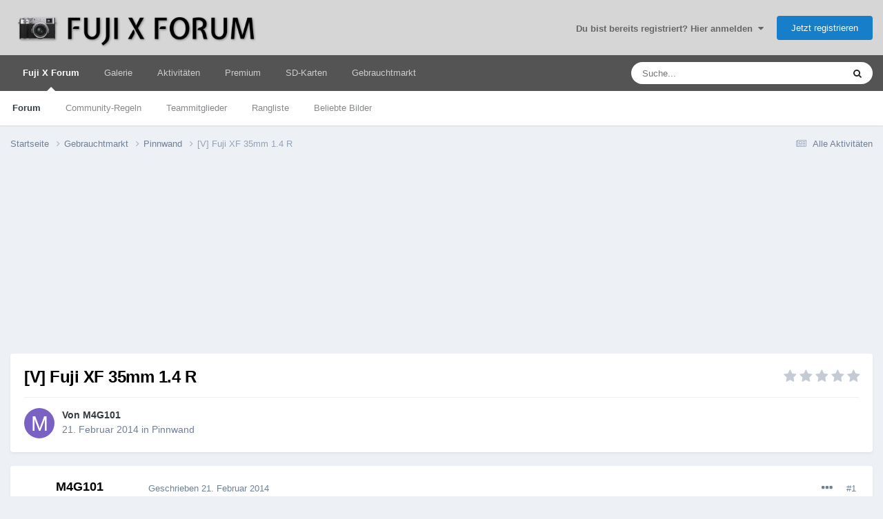

--- FILE ---
content_type: text/html;charset=UTF-8
request_url: https://www.fuji-x-forum.de/topic/20377-v-fuji-xf-35mm-14-r/
body_size: 17425
content:
<!DOCTYPE html>
<html lang="de-DE" dir="ltr">
	<head><meta http-equiv="Content-Type" content="text/html;charset=UTF-8">
		<meta charset="utf-8">
        
            

<!-- IPS Data Layer Start -->
<script>
    /* IPS Configuration */
    const IpsDataLayerConfig = {"_events":{"account_login":{"enabled":true,"formatted_name":"account_login"},"account_logout":{"enabled":true,"formatted_name":"account_logout"},"account_register":{"enabled":true,"formatted_name":"account_register"},"content_comment":{"enabled":false,"formatted_name":"content_comment"},"content_create":{"enabled":true,"formatted_name":"content_create"},"content_react":{"enabled":false,"formatted_name":"content_react"},"content_view":{"enabled":false,"formatted_name":"content_view"},"search":{"enabled":true,"formatted_name":"search"}},"_properties":{"content_container_url":{"event_keys":["content_*","filter_*","sort","file_download"],"pii":false,"formatted_name":"content_container_url","enabled":true,"type":"string","page_level":true},"content_id":{"event_keys":["content_*","file_download"],"pii":false,"formatted_name":"content_id","enabled":true,"type":"number","page_level":true},"author_name":{"event_keys":["content_*","social_reply","file_download"],"pii":true,"formatted_name":"author_name","enabled":true,"type":"string","page_level":true},"content_title":{"event_keys":["content_*","file_download"],"pii":true,"formatted_name":"content_title","enabled":true,"type":"string","page_level":true},"content_url":{"event_keys":["content_*","file_download"],"pii":false,"formatted_name":"content_url","enabled":true,"type":"string","page_level":true},"author_id":{"event_keys":["content_*","social_reply","file_download"],"pii":true,"formatted_name":"author_id","enabled":true,"type":"number | string","replace_with_sso":true,"page_level":true},"comment_type":{"event_keys":["content_comment","content_react","content_quote"],"pii":false,"formatted_name":"comment_type","enabled":true,"type":"string","page_level":false},"comment_url":{"event_keys":["content_comment","content_react","content_quote"],"pii":false,"formatted_name":"comment_url","enabled":true,"type":"string","page_level":false},"community_area":{"event_keys":["filter_*","sort"],"pii":false,"formatted_name":"community_area","enabled":true,"type":"string","page_level":true},"content_age":{"event_keys":["content_*","file_download"],"pii":false,"formatted_name":"content_age","enabled":true,"type":"number","page_level":true},"content_area":{"event_keys":["content_*","filter_*","sort","file_download"],"pii":false,"formatted_name":"content_area","enabled":true,"type":"string","page_level":true},"content_container_id":{"event_keys":["content_*","filter_*","sort","file_download"],"pii":false,"formatted_name":"content_container_id","enabled":true,"type":"number","page_level":true},"content_container_name":{"event_keys":["content_*","filter_*","sort","file_download"],"pii":false,"formatted_name":"content_container_name","enabled":true,"type":"string","page_level":true},"content_container_path":{"event_keys":["content_*"],"pii":false,"formatted_name":"content_container_path","enabled":false,"type":"array","page_level":true,"default":[]},"content_container_type":{"event_keys":["content_*","filter_*","sort","file_download"],"pii":false,"formatted_name":"content_container_type","enabled":true,"type":"string","page_level":true},"content_type":{"event_keys":["content_*","filter_*","sort","file_download"],"pii":false,"formatted_name":"content_type","enabled":true,"type":"string","page_level":true},"file_name":{"event_keys":["file_download"],"pii":false,"formatted_name":"file_name","enabled":true,"type":"string","page_level":false},"ips_time":{"event_keys":["*"],"pii":false,"formatted_name":"ips_time","enabled":true,"type":"number","page_level":true},"page_number":{"event_keys":["content_view","query","filter","sort"],"pii":false,"formatted_name":"page_number","enabled":true,"type":"number","page_level":true},"comment_id":{"event_keys":["content_comment","content_react","content_quote"],"pii":false,"formatted_name":"comment_id","enabled":true,"type":"number","page_level":false},"logged_in":{"event_keys":[],"pii":false,"formatted_name":"logged_in","enabled":true,"type":"number","page_level":true},"logged_in_time":{"event_keys":[],"pii":false,"formatted_name":"logged_in_time","enabled":true,"type":"number","page_level":true},"member_group":{"event_keys":[],"pii":false,"formatted_name":"member_group","enabled":true,"type":"string","page_level":true},"member_group_id":{"event_keys":[],"pii":false,"formatted_name":"member_group_id","enabled":true,"type":"number","page_level":true},"member_id":{"event_keys":[],"pii":true,"formatted_name":"member_id","enabled":true,"type":"number | string","page_level":true,"replace_with_sso":true},"member_name":{"event_keys":[],"pii":true,"formatted_name":"member_name","enabled":true,"type":"string","page_level":true},"profile_group":{"event_keys":["social_*"],"pii":false,"formatted_name":"profile_group","enabled":true,"type":"string","page_level":true},"profile_group_id":{"event_keys":["social_*"],"pii":false,"formatted_name":"profile_group_id","enabled":true,"type":"number","page_level":true},"profile_id":{"event_keys":["social_*"],"pii":true,"formatted_name":"profile_id","enabled":true,"type":"number | string","page_level":true,"replace_with_sso":true},"profile_name":{"event_keys":["social_*"],"pii":true,"formatted_name":"profile_name","enabled":true,"type":"string","page_level":true},"reaction_type":{"event_keys":["content_react"],"pii":false,"formatted_name":"reaction_type","enabled":true,"type":"string","page_level":false},"sort_by":{"event_keys":["*sort"],"pii":false,"formatted_name":"sort_by","enabled":true,"type":"string","page_level":true},"sort_direction":{"event_keys":["*sort"],"pii":false,"formatted_name":"sort_direction","enabled":true,"type":"string","page_level":true},"view_location":{"event_keys":["*_view"],"pii":false,"formatted_name":"view_location","enabled":true,"type":"string","page_level":true,"default":"page"},"query":{"event_keys":["search"],"pii":false,"formatted_name":"query","enabled":true,"type":"string","page_level":false},"filter_title":{"event_keys":["filter_*"],"pii":false,"formatted_name":"filter_title","enabled":true,"type":"string","page_level":false},"ips_key":{"event_keys":["*"],"pii":false,"formatted_name":"ips_key","enabled":false,"type":"string","page_level":true}},"_pii":false,"_pii_groups":[["author_id","author_name"],["member_id","member_name"],["profile_id","profile_name"]]};

    /* IPS Context */
    const IpsDataLayerContext = {"content_container_url":"https:\/\/www.fuji-x-forum.de\/forum\/39-pinnwand\/","content_id":20377,"author_name":null,"content_title":null,"content_url":"https:\/\/www.fuji-x-forum.de\/topic\/20377-v-fuji-xf-35mm-14-r\/","author_id":null,"community_area":"Forum","content_age":4350,"content_area":"Forum","content_container_id":39,"content_container_name":"Pinnwand","content_container_type":"forums","content_type":"topic","ips_time":null,"page_number":null,"logged_in":0,"logged_in_time":null,"member_group":"Guests","member_group_id":2,"member_id":null,"member_name":null,"profile_group":null,"profile_group_id":null,"profile_id":null,"profile_name":null,"sort_by":null,"sort_direction":null,"view_location":"page"};

    /* IPS Events */
    const IpsDataLayerEvents = [];
</script>


<!-- Handlers -->

<!-- Initializers -->
<script> let initcodegtm = context => { if ( !(context instanceof Object) ) { return; } /* Set the key and time */ let ips_time = IpsDataLayerConfig._properties.ips_time.enabled ? IpsDataLayerConfig._properties.ips_time.formatted_name : false; let ips_key = IpsDataLayerConfig._properties.ips_key.enabled ? IpsDataLayerConfig._properties.ips_key.formatted_name : false; if ( ips_time ) { context[ips_time] = Math.floor( Date.now() / 1000 ); } if ( ips_key ) { let s = i => { return Math.floor((1 + Math.random()) * Math.pow(16, i)) .toString(16) .substring(1); }; let mt = Date.now(); let sec = Math.floor(mt / 1000); let secString = sec.toString(16); secString = secString.substring( secString.length - 8 ); let ms = ( mt - ( sec * 1000 ) ) * 1000; /* milliseconds*/ let msString = (ms + 0x100000).toString(16).substring(1); let randomId = secString + msString + s(1) + '.' + s(4) + s(4); context[ips_key] = randomId; } for ( let i in context ) { if ( context[i] === null ) { context[i] = undefined; } } try { if (context instanceof Object) { window.dataLayer = window.dataLayer || []; window.dataLayer.push(context); return; } Debug.log( 'Invalid Data Layer Context: The IPS GTM Data Layer Initializer failed because the context wasn\'t an Object' ); } catch (e) { Debug.error('Bad Data Layer Initializer: Event initializer failed!'); } }; initcodegtm(IpsDataLayerContext || {}); </script>
<!-- END Initializers -->

<!-- Head Snippets -->

<!-- END Head Snippets -->

<!-- Event Callbacks -->
<script>
const IpsDataLayerEventHandlers = [
    ( () => _event => { try { if ( (_event._properties instanceof Object) && (typeof _event._key === 'string')) { window.dataLayer = window.dataLayer || []; let properties = {}; for ( let pKey in _event._properties ) { properties[_event._key + '.' + pKey] = _event._properties[pKey]; } window.dataLayer.push( { ...properties, 'event': _event._key } ); return; } Debug.log( 'Invalid Data Layer Event: An event wasn\'t processed by the IPS GTM Data Layer Handler. The event\'s _key has to be a string, and its _properties has to be an Object.' ); } catch (e) { Debug.error( e ); } } )
];
</script>
<!-- END Event Callbacks -->

<!-- Properties Callbacks -->
<script>
const IpsDataLayerPropertiesHandlers = [
    ( () => _properties => { try { if ( _properties instanceof Object ) { delete _properties.event; /* this cannot be set since this handler is NOT for adding GTM events*/ window.dataLayer = window.dataLayer || []; window.dataLayer.push( _properties ); } } catch (e) { Debug.error( e ); } } )
];
</script>
<!-- END Properties Callbacks -->

<!-- END Handlers -->

<!-- IPS Data Layer End -->
        
		<title>[V] Fuji XF 35mm 1.4 R - Pinnwand - Fuji X Forum</title>

      
<script>
var dataLayer = [];

   dataLayer.push({'loggedin': 'false'});

</script>

<!-- Google Tag Manager -->
<script>(function(w,d,s,l,i){w[l]=w[l]||[];w[l].push({'gtm.start':
new Date().getTime(),event:'gtm.js'});var f=d.getElementsByTagName(s)[0],
j=d.createElement(s),dl=l!='dataLayer'?'&l='+l:'';j.async=true;j.src=
'https://www.googletagmanager.com/gtm.js?id='+i+dl;f.parentNode.insertBefore(j,f);
})(window,document,'script','dataLayer','GTM-5TN5Q9P');</script>
<!-- End Google Tag Manager -->

      
		

	<meta name="viewport" content="width=device-width, initial-scale=1">


	
	


	<meta name="twitter:card" content="summary">




	
		
			
				<meta property="og:title" content="[V] Fuji XF 35mm 1.4 R">
			
		
	

	
		
			
				<meta property="og:type" content="website">
			
		
	

	
		
			
				<meta property="og:url" content="https://www.fuji-x-forum.de/topic/20377-v-fuji-xf-35mm-14-r/">
			
		
	

	
		
			
				<meta name="description" content="Biete hier mein Fuji XF 35mm 1.4 R an. Es wurde am 06.11.2013 bei Amazon gekauft und ist in einwandfreiem Zustand. Keine Gebrauchsspuren, Schrammen, Kratzer etc. Das Objektiv funktioniert einwandfrei. Der Vollständigkeit halber sei angemerkt das ein winziges Staubkörnchen hinter der Frontlinse si...">
			
		
	

	
		
			
				<meta property="og:description" content="Biete hier mein Fuji XF 35mm 1.4 R an. Es wurde am 06.11.2013 bei Amazon gekauft und ist in einwandfreiem Zustand. Keine Gebrauchsspuren, Schrammen, Kratzer etc. Das Objektiv funktioniert einwandfrei. Der Vollständigkeit halber sei angemerkt das ein winziges Staubkörnchen hinter der Frontlinse si...">
			
		
	

	
		
			
				<meta property="og:updated_time" content="2014-02-21T18:40:23Z">
			
		
	

	
		
			
				<meta property="og:site_name" content="Fuji X Forum">
			
		
	

	
		
			
				<meta property="og:locale" content="de_DE">
			
		
	


	
		<link rel="canonical" href="https://www.fuji-x-forum.de/topic/20377-v-fuji-xf-35mm-14-r/">
	

<link rel="alternate" type="application/rss+xml" title="Fuji X Forum - Neue Themen" href="https://www.fuji-x-forum.de/rss/1-fuji-x-forum-neue-themen.xml/">



<link rel="manifest" href="https://www.fuji-x-forum.de/manifest.webmanifest/">
<meta name="msapplication-config" content="https://www.fuji-x-forum.de/browserconfig.xml/">
<meta name="msapplication-starturl" content="/">
<meta name="application-name" content="Fuji X Forum">
<meta name="apple-mobile-web-app-title" content="Fuji X Forum">

	<meta name="theme-color" content="#d6d6d6">










<link rel="preload" href="//www.fuji-x-forum.de/applications/core/interface/font/fontawesome-webfont.woff2?v=4.7.0" as="font" crossorigin="anonymous">
		
<link href="/fonts/roboto-v30-latin/roboto-v30-latin.css" as="style" onload="this.onload=null;this.rel='stylesheet'">





	<link rel="preload" href="https://www.fuji-x-forum.de/uploads/css_built_2/341e4a57816af3ba440d891ca87450ff_framework.css?v=7c0ac0c36f" as="style">
	<link rel="stylesheet" href="https://www.fuji-x-forum.de/uploads/css_built_2/341e4a57816af3ba440d891ca87450ff_framework.css?v=7c0ac0c36f" media="all">


	<link rel="preload" href="https://www.fuji-x-forum.de/uploads/css_built_2/05e81b71abe4f22d6eb8d1a929494829_responsive.css?v=7c0ac0c36f" as="style">
	<link rel="stylesheet" href="https://www.fuji-x-forum.de/uploads/css_built_2/05e81b71abe4f22d6eb8d1a929494829_responsive.css?v=7c0ac0c36f" media="all">


	<link rel="preload" href="https://www.fuji-x-forum.de/uploads/css_built_2/20446cf2d164adcc029377cb04d43d17_flags.css?v=7c0ac0c36f" as="style">
	<link rel="stylesheet" href="https://www.fuji-x-forum.de/uploads/css_built_2/20446cf2d164adcc029377cb04d43d17_flags.css?v=7c0ac0c36f" media="all">


	<link rel="preload" href="https://www.fuji-x-forum.de/uploads/css_built_2/90eb5adf50a8c640f633d47fd7eb1778_core.css?v=7c0ac0c36f" as="style">
	<link rel="stylesheet" href="https://www.fuji-x-forum.de/uploads/css_built_2/90eb5adf50a8c640f633d47fd7eb1778_core.css?v=7c0ac0c36f" media="all">


	<link rel="preload" href="https://www.fuji-x-forum.de/uploads/css_built_2/5a0da001ccc2200dc5625c3f3934497d_core_responsive.css?v=7c0ac0c36f" as="style">
	<link rel="stylesheet" href="https://www.fuji-x-forum.de/uploads/css_built_2/5a0da001ccc2200dc5625c3f3934497d_core_responsive.css?v=7c0ac0c36f" media="all">


	<link rel="preload" href="https://www.fuji-x-forum.de/uploads/css_built_2/24bd4821c74747f952801a16eb6c868a_main.css?v=7c0ac0c36f" as="style">
	<link rel="stylesheet" href="https://www.fuji-x-forum.de/uploads/css_built_2/24bd4821c74747f952801a16eb6c868a_main.css?v=7c0ac0c36f" media="all">


	<link rel="preload" href="https://www.fuji-x-forum.de/uploads/css_built_2/13136374e1b49ed2a6386fef2a59fb0c_skins.css?v=7c0ac0c36f" as="style">
	<link rel="stylesheet" href="https://www.fuji-x-forum.de/uploads/css_built_2/13136374e1b49ed2a6386fef2a59fb0c_skins.css?v=7c0ac0c36f" media="all">


	<link rel="preload" href="https://www.fuji-x-forum.de/uploads/css_built_2/62e269ced0fdab7e30e026f1d30ae516_forums.css?v=7c0ac0c36f" as="style">
	<link rel="stylesheet" href="https://www.fuji-x-forum.de/uploads/css_built_2/62e269ced0fdab7e30e026f1d30ae516_forums.css?v=7c0ac0c36f" media="all">


	<link rel="preload" href="https://www.fuji-x-forum.de/uploads/css_built_2/76e62c573090645fb99a15a363d8620e_forums_responsive.css?v=7c0ac0c36f" as="style">
	<link rel="stylesheet" href="https://www.fuji-x-forum.de/uploads/css_built_2/76e62c573090645fb99a15a363d8620e_forums_responsive.css?v=7c0ac0c36f" media="all">


	<link rel="preload" href="https://www.fuji-x-forum.de/uploads/css_built_2/325ef7d770a4dad382ceabdb436097f5_nehidecontent.css?v=7c0ac0c36f" as="style">
	<link rel="stylesheet" href="https://www.fuji-x-forum.de/uploads/css_built_2/325ef7d770a4dad382ceabdb436097f5_nehidecontent.css?v=7c0ac0c36f" media="all">


	<link rel="preload" href="https://www.fuji-x-forum.de/uploads/css_built_2/ebdea0c6a7dab6d37900b9190d3ac77b_topics.css?v=7c0ac0c36f" as="style">
	<link rel="stylesheet" href="https://www.fuji-x-forum.de/uploads/css_built_2/ebdea0c6a7dab6d37900b9190d3ac77b_topics.css?v=7c0ac0c36f" media="all">




<link rel="preload" href="https://www.fuji-x-forum.de/uploads/css_built_2/258adbb6e4f3e83cd3b355f84e3fa002_custom.css?v=7c0ac0c36f" as="style">
<link rel="stylesheet" href="https://www.fuji-x-forum.de/uploads/css_built_2/258adbb6e4f3e83cd3b355f84e3fa002_custom.css?v=7c0ac0c36f" media="all">



		
		

	
	<link rel="shortcut icon" href="https://www.fuji-x-forum.de/uploads/monthly_2018_07/favicon.ico.bf5a5ce22d3372f3278834080565a766.ico" type="image/x-icon">


      <meta name="impact-site-verification" value="1824317757">
<!-- ebay Skript Start -->
<!--script async src="https://epnt.ebay.com/static/epn-smart-tools.js"></script -->
<!-- ebay Skript Ende -->

		
	</head>
	<body class="ipsApp ipsApp_front ipsJS_none ipsClearfix" data-controller="core.front.core.app,core.front.core.dataLayer" data-message="" data-pageapp="forums" data-pagelocation="front" data-pagemodule="forums" data-pagecontroller="topic" data-pageid="20377">

      
<!-- Google Tag Manager (noscript) -->
<noscript><iframe src="https://www.googletagmanager.com/ns.html?id=GTM-5TN5Q9P" height="0" width="0" style="display:none;visibility:hidden"></iframe></noscript>
<!-- End Google Tag Manager (noscript) -->
        
            

<!-- IPS Data Body Start -->

<!-- Handlers -->

<!-- END Handlers -->

<!-- IPS Data Layer Body End -->
        
      
		<a href="#ipsLayout_mainArea" class="ipsHide" title="Go to main content on this page" accesskey="m">Jump to content</a>
		
			<div id="ipsLayout_header" class="ipsClearfix">
				





				<header><meta http-equiv="Content-Type" content="text/html;charset=UTF-8">
					<div class="ipsLayout_container">
						


<a href="https://www.fuji-x-forum.de/" id="elLogo" accesskey="1"><img src="https://www.fuji-x-forum.de/uploads/monthly_2020_04/fuji-x-forum-forumlogo.png.ad990d53af63dd052418183501cda079.png" alt="Fuji X Forum"></a>

						

	<ul id="elUserNav" class="ipsList_inline cSignedOut ipsResponsive_showDesktop">
		
        
		
        
        
            
            
	


	<li class="cUserNav_icon ipsHide" id="elCart_container">
	<li class="elUserNav_sep ipsHide" id="elCart_sep">

<li id="elSignInLink">
                <a href="https://www.fuji-x-forum.de/login/" data-ipsmenu-closeonclick="false" data-ipsmenu id="elUserSignIn">
                    Du bist bereits registriert? Hier anmelden  <i class="fa fa-caret-down"></i>
                </a>
                
<div id="elUserSignIn_menu" class="ipsMenu ipsMenu_auto ipsHide">
	<form accept-charset="utf-8" method="post" action="https://www.fuji-x-forum.de/login/">
		<input type="hidden" name="csrfKey" value="b399aa3852a217c39587084a67797c84">
		<input type="hidden" name="ref" value="aHR0cHM6Ly93d3cuZnVqaS14LWZvcnVtLmRlL3RvcGljLzIwMzc3LXYtZnVqaS14Zi0zNW1tLTE0LXIv">
		<div data-role="loginForm">
			
			
			
				
<div class="ipsPad ipsForm ipsForm_vertical">
	<h4 class="ipsType_sectionHead">Anmelden</h4>
	<br><br>
	<ul class="ipsList_reset">
		<li class="ipsFieldRow ipsFieldRow_noLabel ipsFieldRow_fullWidth">
			
			
				<input type="text" placeholder="Benutzername oder E-Mail Adresse" name="auth" autocomplete="email">
			
		</li>
		<li class="ipsFieldRow ipsFieldRow_noLabel ipsFieldRow_fullWidth">
			<input type="password" placeholder="Passwort" name="password" autocomplete="current-password">
		</li>
		<li class="ipsFieldRow ipsFieldRow_checkbox ipsClearfix">
			<span class="ipsCustomInput">
				<input type="checkbox" name="remember_me" id="remember_me_checkbox" value="1" checked aria-checked="true">
				<span></span>
			</span>
			<div class="ipsFieldRow_content">
				<label class="ipsFieldRow_label" for="remember_me_checkbox">Angemeldet bleiben</label>
				<span class="ipsFieldRow_desc">Bei öffentlichen Computern nicht empfohlen</span>
			</div>
		</li>
		<li class="ipsFieldRow ipsFieldRow_fullWidth">
			<button type="submit" name="_processLogin" value="usernamepassword" class="ipsButton ipsButton_primary ipsButton_small" id="elSignIn_submit">Anmelden</button>
			
				<p class="ipsType_right ipsType_small">
					
						<a href="https://www.fuji-x-forum.de/lostpassword/" data-ipsdialog data-ipsdialog-title="Passwort vergessen?">
					
					Passwort vergessen?</a>
				</p>
			
		</li>
	</ul>
</div>
			
		</div>
	</form>
</div>
            </li>
            
        
		
			<li>
				
					<a href="https://www.fuji-x-forum.de/register/" data-ipsdialog data-ipsdialog-size="narrow" data-ipsdialog-title="Jetzt registrieren" id="elRegisterButton" class="ipsButton ipsButton_normal ipsButton_primary">Jetzt registrieren</a>
				
			</li>
		
	</ul>

						
<ul class="ipsMobileHamburger ipsList_reset ipsResponsive_hideDesktop">
	<li data-ipsdrawer data-ipsdrawer-drawerelem="#elMobileDrawer">
		<a href="#">
			
			
				
			
			
			
			<i class="fa fa-navicon"></i>
		</a>
	</li>
</ul>
					</div>
				</header>
				

	<nav data-controller="core.front.core.navBar" class=" ipsResponsive_showDesktop">
		<div class="ipsNavBar_primary ipsLayout_container ">
			<ul data-role="primaryNavBar" class="ipsClearfix">
				


	
		
		
			
		
		<li class="ipsNavBar_active" data-active id="elNavSecondary_1" data-role="navBarItem" data-navapp="core" data-navext="CustomItem">
			
			
				<a href="https://www.fuji-x-forum.de" data-navitem-id="1" data-navdefault>
					Fuji X Forum<span class="ipsNavBar_active__identifier"></span>
				</a>
			
			
				<ul class="ipsNavBar_secondary " data-role="secondaryNavBar">
					


	
	

	
		
		
			
		
		<li class="ipsNavBar_active" data-active id="elNavSecondary_10" data-role="navBarItem" data-navapp="forums" data-navext="Forums">
			
			
				<a href="https://www.fuji-x-forum.de" data-navitem-id="10" data-navdefault>
					Forum<span class="ipsNavBar_active__identifier"></span>
				</a>
			
			
		</li>
	
	

	
		
		
		<li id="elNavSecondary_29" data-role="navBarItem" data-navapp="core" data-navext="Guidelines">
			
			
				<a href="https://www.fuji-x-forum.de/nutzungsbedingungen.html/" data-navitem-id="29">
					Community-Regeln<span class="ipsNavBar_active__identifier"></span>
				</a>
			
			
		</li>
	
	

	
		
		
		<li id="elNavSecondary_30" data-role="navBarItem" data-navapp="core" data-navext="StaffDirectory">
			
			
				<a href="https://www.fuji-x-forum.de/staff/" data-navitem-id="30">
					Teammitglieder<span class="ipsNavBar_active__identifier"></span>
				</a>
			
			
		</li>
	
	

	
		
		
		<li id="elNavSecondary_32" data-role="navBarItem" data-navapp="core" data-navext="Leaderboard">
			
			
				<a href="https://www.fuji-x-forum.de/leaderboard/" data-navitem-id="32">
					Rangliste<span class="ipsNavBar_active__identifier"></span>
				</a>
			
			
		</li>
	
	

	
		
		
		<li id="elNavSecondary_43" data-role="navBarItem" data-navapp="core" data-navext="CustomItem">
			
			
				<a href="https://www.fuji-x-forum.de/page/beliebte_bilder.html/" data-navitem-id="43">
					Beliebte Bilder<span class="ipsNavBar_active__identifier"></span>
				</a>
			
			
		</li>
	
	

					<li class="ipsHide" id="elNavigationMore_1" data-role="navMore">
						<a href="#" data-ipsmenu data-ipsmenu-appendto="#elNavigationMore_1" id="elNavigationMore_1_dropdown">Mehr <i class="fa fa-caret-down"></i></a>
						<ul class="ipsHide ipsMenu ipsMenu_auto" id="elNavigationMore_1_dropdown_menu" data-role="moreDropdown"></ul>
					</li>
				</ul>
			
		</li>
	
	

	
		
		
		<li id="elNavSecondary_11" data-role="navBarItem" data-navapp="gallery" data-navext="Gallery">
			
			
				<a href="https://www.fuji-x-forum.de/gallery/" data-navitem-id="11">
					Galerie<span class="ipsNavBar_active__identifier"></span>
				</a>
			
			
				<ul class="ipsNavBar_secondary ipsHide" data-role="secondaryNavBar">
					


	
		
		
		<li id="elNavSecondary_44" data-role="navBarItem" data-navapp="core" data-navext="CustomItem">
			
			
				<a href="https://www.fuji-x-forum.de/page/beliebte_bilder.html/" data-navitem-id="44">
					Beliebte Bilder<span class="ipsNavBar_active__identifier"></span>
				</a>
			
			
		</li>
	
	

					<li class="ipsHide" id="elNavigationMore_11" data-role="navMore">
						<a href="#" data-ipsmenu data-ipsmenu-appendto="#elNavigationMore_11" id="elNavigationMore_11_dropdown">Mehr <i class="fa fa-caret-down"></i></a>
						<ul class="ipsHide ipsMenu ipsMenu_auto" id="elNavigationMore_11_dropdown_menu" data-role="moreDropdown"></ul>
					</li>
				</ul>
			
		</li>
	
	

	
	

	
		
		
		<li id="elNavSecondary_2" data-role="navBarItem" data-navapp="core" data-navext="CustomItem">
			
			
				<a href="https://www.fuji-x-forum.de/discover/" data-navitem-id="2">
					Aktivitäten<span class="ipsNavBar_active__identifier"></span>
				</a>
			
			
				<ul class="ipsNavBar_secondary ipsHide" data-role="secondaryNavBar">
					


	
	

	
		
		
		<li id="elNavSecondary_4" data-role="navBarItem" data-navapp="core" data-navext="AllActivity">
			
			
				<a href="https://www.fuji-x-forum.de/discover/" data-navitem-id="4">
					Alle Aktivitäten<span class="ipsNavBar_active__identifier"></span>
				</a>
			
			
		</li>
	
	

	
	

	
	

	
	

	
		
		
		<li id="elNavSecondary_8" data-role="navBarItem" data-navapp="core" data-navext="Search">
			
			
				<a href="https://www.fuji-x-forum.de/search/" data-navitem-id="8">
					Suche<span class="ipsNavBar_active__identifier"></span>
				</a>
			
			
		</li>
	
	

	
		
		
		<li id="elNavSecondary_9" data-role="navBarItem" data-navapp="core" data-navext="Promoted">
			
			
				<a href="https://www.fuji-x-forum.de/ourpicks/" data-navitem-id="9">
					Unsere Auswahl<span class="ipsNavBar_active__identifier"></span>
				</a>
			
			
		</li>
	
	

					<li class="ipsHide" id="elNavigationMore_2" data-role="navMore">
						<a href="#" data-ipsmenu data-ipsmenu-appendto="#elNavigationMore_2" id="elNavigationMore_2_dropdown">Mehr <i class="fa fa-caret-down"></i></a>
						<ul class="ipsHide ipsMenu ipsMenu_auto" id="elNavigationMore_2_dropdown_menu" data-role="moreDropdown"></ul>
					</li>
				</ul>
			
		</li>
	
	

	
		
		
		<li id="elNavSecondary_35" data-role="navBarItem" data-navapp="core" data-navext="CustomItem">
			
			
				<a href="https://www.fuji-x-forum.de/store/product/1-premium-mitgliedschaft/" data-navitem-id="35">
					Premium<span class="ipsNavBar_active__identifier"></span>
				</a>
			
			
				<ul class="ipsNavBar_secondary ipsHide" data-role="secondaryNavBar">
					


	
	

	
	

					<li class="ipsHide" id="elNavigationMore_35" data-role="navMore">
						<a href="#" data-ipsmenu data-ipsmenu-appendto="#elNavigationMore_35" id="elNavigationMore_35_dropdown">Mehr <i class="fa fa-caret-down"></i></a>
						<ul class="ipsHide ipsMenu ipsMenu_auto" id="elNavigationMore_35_dropdown_menu" data-role="moreDropdown"></ul>
					</li>
				</ul>
			
		</li>
	
	

	
		
		
		<li id="elNavSecondary_53" data-role="navBarItem" data-navapp="cms" data-navext="Pages">
			
			
				<a href="https://www.fuji-x-forum.de/sd-karten/fuji-x-sd-card-test/" data-navitem-id="53">
					SD-Karten<span class="ipsNavBar_active__identifier"></span>
				</a>
			
			
				<ul class="ipsNavBar_secondary ipsHide" data-role="secondaryNavBar">
					


	
		
		
		<li id="elNavSecondary_83" data-role="navBarItem" data-navapp="cms" data-navext="Pages">
			
			
				<a href="https://www.fuji-x-forum.de/sd-karten/sd-card-fujifilm-x100vi/" data-navitem-id="83">
					SD-Karten Fuji X100 VI<span class="ipsNavBar_active__identifier"></span>
				</a>
			
			
		</li>
	
	

	
		
		
		<li id="elNavSecondary_80" data-role="navBarItem" data-navapp="cms" data-navext="Pages">
			
			
				<a href="https://www.fuji-x-forum.de/sd-karten/sd-card-fujifilm-x-h2-sd-karte/" data-navitem-id="80">
					SD-Karten Fuji X-H2<span class="ipsNavBar_active__identifier"></span>
				</a>
			
			
		</li>
	
	

	
		
		
		<li id="elNavSecondary_79" data-role="navBarItem" data-navapp="cms" data-navext="Pages">
			
			
				<a href="https://www.fuji-x-forum.de/sd-karten/sd-card-fujifilm-x-t5/" data-navitem-id="79">
					SD-Karten Fuji X-T5<span class="ipsNavBar_active__identifier"></span>
				</a>
			
			
		</li>
	
	

	
		
		
		<li id="elNavSecondary_56" data-role="navBarItem" data-navapp="cms" data-navext="Pages">
			
			
				<a href="https://www.fuji-x-forum.de/sd-karten/sd-card-fujifilm-x-t4/" data-navitem-id="56">
					SD-Karten Fuji X-T4<span class="ipsNavBar_active__identifier"></span>
				</a>
			
			
		</li>
	
	

	
		
		
		<li id="elNavSecondary_55" data-role="navBarItem" data-navapp="core" data-navext="CustomItem">
			
			
				<a href="https://www.fuji-x-forum.de/sd-karten/sd-card-fujifilm-x-pro3/" data-navitem-id="55">
					SD-Karten Fuji X-Pro3<span class="ipsNavBar_active__identifier"></span>
				</a>
			
			
		</li>
	
	

					<li class="ipsHide" id="elNavigationMore_53" data-role="navMore">
						<a href="#" data-ipsmenu data-ipsmenu-appendto="#elNavigationMore_53" id="elNavigationMore_53_dropdown">Mehr <i class="fa fa-caret-down"></i></a>
						<ul class="ipsHide ipsMenu ipsMenu_auto" id="elNavigationMore_53_dropdown_menu" data-role="moreDropdown"></ul>
					</li>
				</ul>
			
		</li>
	
	

	
		
		
		<li id="elNavSecondary_63" data-role="navBarItem" data-navapp="classifieds" data-navext="classifieds">
			
			
				<a href="https://www.fuji-x-forum.de/classifieds/" data-navitem-id="63">
					Gebrauchtmarkt<span class="ipsNavBar_active__identifier"></span>
				</a>
			
			
				<ul class="ipsNavBar_secondary ipsHide" data-role="secondaryNavBar">
					


	
		
		
		<li id="elNavSecondary_68" data-role="navBarItem" data-navapp="core" data-navext="CustomItem">
			
			
				<a href="https://www.fuji-x-forum.de/classifieds/" data-navitem-id="68">
					Übersicht<span class="ipsNavBar_active__identifier"></span>
				</a>
			
			
		</li>
	
	

	
	

					<li class="ipsHide" id="elNavigationMore_63" data-role="navMore">
						<a href="#" data-ipsmenu data-ipsmenu-appendto="#elNavigationMore_63" id="elNavigationMore_63_dropdown">Mehr <i class="fa fa-caret-down"></i></a>
						<ul class="ipsHide ipsMenu ipsMenu_auto" id="elNavigationMore_63_dropdown_menu" data-role="moreDropdown"></ul>
					</li>
				</ul>
			
		</li>
	
	

	
	

				<li class="ipsHide" id="elNavigationMore" data-role="navMore">
					<a href="#" data-ipsmenu data-ipsmenu-appendto="#elNavigationMore" id="elNavigationMore_dropdown">Mehr</a>
					<ul class="ipsNavBar_secondary ipsHide" data-role="secondaryNavBar">
						<li class="ipsHide" id="elNavigationMore_more" data-role="navMore">
							<a href="#" data-ipsmenu data-ipsmenu-appendto="#elNavigationMore_more" id="elNavigationMore_more_dropdown">Mehr <i class="fa fa-caret-down"></i></a>
							<ul class="ipsHide ipsMenu ipsMenu_auto" id="elNavigationMore_more_dropdown_menu" data-role="moreDropdown"></ul>
						</li>
					</ul>
				</li>
			</ul>
			

	<div id="elSearchWrapper">
		<div id="elSearch" data-controller="core.front.core.quickSearch">
			<form accept-charset="utf-8" action="//www.fuji-x-forum.de/search/?do=quicksearch" method="post">
                <input type="search" id="elSearchField" placeholder="Suche..." name="q" autocomplete="off" aria-label="Suche">
                <details class="cSearchFilter">
                    <summary class="cSearchFilter__text"></summary>
                    <ul class="cSearchFilter__menu">
                        
                        <li><label><input type="radio" name="type" value="all"><span class="cSearchFilter__menuText">Überall</span></label></li>
                        
                            
                                <li><label><input type="radio" name="type" value='contextual_{"type":"forums_topic","nodes":39}' checked><span class="cSearchFilter__menuText">Dieses Forum</span></label></li>
                            
                                <li><label><input type="radio" name="type" value='contextual_{"type":"forums_topic","item":20377}' checked><span class="cSearchFilter__menuText">Dieses Thema</span></label></li>
                            
                        
                        
                            <li><label><input type="radio" name="type" value="forums_topic"><span class="cSearchFilter__menuText">Themen</span></label></li>
                        
                            <li><label><input type="radio" name="type" value="gallery_image"><span class="cSearchFilter__menuText">Bilder</span></label></li>
                        
                            <li><label><input type="radio" name="type" value="gallery_album_item"><span class="cSearchFilter__menuText">Alben</span></label></li>
                        
                            <li><label><input type="radio" name="type" value="cms_pages_pageitem"><span class="cSearchFilter__menuText">Pages</span></label></li>
                        
                            <li><label><input type="radio" name="type" value="nexus_package_item"><span class="cSearchFilter__menuText">Products</span></label></li>
                        
                            <li><label><input type="radio" name="type" value="blog_entry"><span class="cSearchFilter__menuText">Blog-Einträge</span></label></li>
                        
                            <li><label><input type="radio" name="type" value="classifieds_advert"><span class="cSearchFilter__menuText">Anzeigen</span></label></li>
                        
                            <li><label><input type="radio" name="type" value="core_members"><span class="cSearchFilter__menuText">Benutzer</span></label></li>
                        
                    </ul>
                </details>
				<button class="cSearchSubmit" type="submit" aria-label="Suche"><i class="fa fa-search"></i></button>
			</form>
		</div>
	</div>

		</div>
	</nav>

				
<ul id="elMobileNav" class="ipsResponsive_hideDesktop" data-controller="core.front.core.mobileNav">
	
		
			
			
				
				
			
				
					<li id="elMobileBreadcrumb">
						<a href="https://www.fuji-x-forum.de/forum/39-pinnwand/">
							<span>Pinnwand</span>
						</a>
					</li>
				
				
			
				
				
			
		
	
	
	
	<li>
		<a data-action="defaultStream" href="https://www.fuji-x-forum.de/discover/"><i class="fa fa-newspaper-o" aria-hidden="true"></i></a>
	</li>

	

	
		<li class="ipsJS_show">
			<a href="https://www.fuji-x-forum.de/search/"><i class="fa fa-search"></i></a>
		</li>
	
</ul>
			</div>
		
		<main id="ipsLayout_body" class="ipsLayout_container">
			<div id="ipsLayout_contentArea">
				<div id="ipsLayout_contentWrapper">
					
<nav class="ipsBreadcrumb ipsBreadcrumb_top ipsFaded_withHover">
	

	<ul class="ipsList_inline ipsPos_right">
		
		<li>
			<a data-action="defaultStream" class="ipsType_light " href="https://www.fuji-x-forum.de/discover/"><i class="fa fa-newspaper-o" aria-hidden="true"></i> <span>Alle Aktivitäten</span></a>
		</li>
		
	</ul>

	<ul data-role="breadcrumbList">
		<li>
			<a title="Startseite" href="https://www.fuji-x-forum.de/">
				<span>Startseite <i class="fa fa-angle-right"></i></span>
			</a>
		</li>
		
		
			<li>
				
					<a href="https://www.fuji-x-forum.de/forum/38-gebrauchtmarkt/">
						<span>Gebrauchtmarkt <i class="fa fa-angle-right" aria-hidden="true"></i></span>
					</a>
				
			</li>
		
			<li>
				
					<a href="https://www.fuji-x-forum.de/forum/39-pinnwand/">
						<span>Pinnwand <i class="fa fa-angle-right" aria-hidden="true"></i></span>
					</a>
				
			</li>
		
			<li>
				
					[V] Fuji XF 35mm 1.4 R
				
			</li>
		
	</ul>
</nav>
					
					<div id="ipsLayout_mainArea">
						<div id="fuji-x-forum.de_bb_1" style="height: 250px; margin-bottom: 15px;" data-nbenhadv="" data-nbenhadvid="38"></div>
						
						
						

	




						


<div class="ipsPageHeader ipsResponsive_pull ipsBox ipsPadding sm:ipsPadding:half ipsMargin_bottom">
		
	
	<div class="ipsFlex ipsFlex-ai:center ipsFlex-fw:wrap ipsGap:4">
		<div class="ipsFlex-flex:11">
			<h1 class="ipsType_pageTitle ipsContained_container">
				

				
				
					<span class="ipsType_break ipsContained">
						<span>[V] Fuji XF 35mm 1.4 R</span>
					</span>
				
			</h1>
			
			
		</div>
		
			<div class="ipsFlex-flex:00 ipsType_light">
				
				
<div class="ipsClearfix ipsRating  ipsRating_veryLarge">
	
	<ul class="ipsRating_collective">
		
			
				<li class="ipsRating_off">
					<i class="fa fa-star"></i>
				</li>
			
		
			
				<li class="ipsRating_off">
					<i class="fa fa-star"></i>
				</li>
			
		
			
				<li class="ipsRating_off">
					<i class="fa fa-star"></i>
				</li>
			
		
			
				<li class="ipsRating_off">
					<i class="fa fa-star"></i>
				</li>
			
		
			
				<li class="ipsRating_off">
					<i class="fa fa-star"></i>
				</li>
			
		
	</ul>
</div>
			</div>
		
	</div>
	<hr class="ipsHr">
	<div class="ipsPageHeader__meta ipsFlex ipsFlex-jc:between ipsFlex-ai:center ipsFlex-fw:wrap ipsGap:3">
		<div class="ipsFlex-flex:11">
			<div class="ipsPhotoPanel ipsPhotoPanel_mini ipsPhotoPanel_notPhone ipsClearfix">
				


	<a href="https://www.fuji-x-forum.de/profile/16173-m4g101/" rel="nofollow" data-ipshover data-ipshover-width="370" data-ipshover-target="https://www.fuji-x-forum.de/profile/16173-m4g101/?do=hovercard" class="ipsUserPhoto ipsUserPhoto_mini" title="Gehe zu M4G101s Profil">
		<img src="data:image/svg+xml,%3Csvg%20xmlns%3D%22http%3A%2F%2Fwww.w3.org%2F2000%2Fsvg%22%20viewBox%3D%220%200%201024%201024%22%20style%3D%22background%3A%237962c4%22%3E%3Cg%3E%3Ctext%20text-anchor%3D%22middle%22%20dy%3D%22.35em%22%20x%3D%22512%22%20y%3D%22512%22%20fill%3D%22%23ffffff%22%20font-size%3D%22700%22%20font-family%3D%22-apple-system%2C%20BlinkMacSystemFont%2C%20Roboto%2C%20Helvetica%2C%20Arial%2C%20sans-serif%22%3EM%3C%2Ftext%3E%3C%2Fg%3E%3C%2Fsvg%3E" alt="M4G101" loading="lazy">
	</a>

				<div>
					<p class="ipsType_reset ipsType_blendLinks">
						<span class="ipsType_normal">
						
							<strong>Von 


<a href="https://www.fuji-x-forum.de/profile/16173-m4g101/" rel="nofollow" data-ipshover data-ipshover-width="370" data-ipshover-target="https://www.fuji-x-forum.de/profile/16173-m4g101/?do=hovercard&amp;referrer=https%253A%252F%252Fwww.fuji-x-forum.de%252Ftopic%252F20377-v-fuji-xf-35mm-14-r%252F" title="Gehe zu M4G101s Profil" class="ipsType_break">M4G101</a></strong><br>
							<span class="ipsType_light"><time datetime="2014-02-21T16:27:55Z" title="21.02.2014 16:27" data-short="11 Jr.">21. Februar 2014</time> in <a href="https://www.fuji-x-forum.de/forum/39-pinnwand/">Pinnwand</a></span>
						
						</span>
					</p>
				</div>
			</div>
		</div>
					
	</div>
	
	
</div>








<div class="ipsClearfix">
	<ul class="ipsToolList ipsToolList_horizontal ipsClearfix ipsSpacer_both ipsResponsive_hidePhone">

      <!-- KI Check START-->
		
      <!-- KI Check ENDE-->
      
      
		
		
	</ul>
</div>

<div id="comments" data-controller="core.front.core.commentFeed,forums.front.topic.view, core.front.core.ignoredComments" data-autopoll data-baseurl="https://www.fuji-x-forum.de/topic/20377-v-fuji-xf-35mm-14-r/" data-lastpage data-feedid="topic-20377" class="cTopic ipsClear ipsSpacer_top">
	
			
	

	

<div data-controller="core.front.core.recommendedComments" data-url="https://www.fuji-x-forum.de/topic/20377-v-fuji-xf-35mm-14-r/?recommended=comments" class="ipsRecommendedComments ipsHide">
	<div data-role="recommendedComments">
		<h2 class="ipsType_sectionHead ipsType_large ipsType_bold ipsMargin_bottom">Empfohlene Beiträge</h2>
		
	</div>
</div>
	
	<div id="elPostFeed" data-role="commentFeed" data-controller="core.front.core.moderation">
		<form action="https://www.fuji-x-forum.de/topic/20377-v-fuji-xf-35mm-14-r/?csrfKey=b399aa3852a217c39587084a67797c84&amp;do=multimodComment" method="post" data-ipspageaction data-role="moderationTools">
			
			
				

					

					
					



<a id="findComment-304260"></a>
<a id="comment-304260"></a>
<article id="elComment_304260" class="cPost ipsBox ipsResponsive_pull  ipsComment  ipsComment_parent ipsClearfix ipsClear ipsColumns ipsColumns_noSpacing ipsColumns_collapsePhone    ">
	

	

	<div class="cAuthorPane_mobile ipsResponsive_showPhone">
		<div class="cAuthorPane_photo">
			<div class="cAuthorPane_photoWrap">
				


	<a href="https://www.fuji-x-forum.de/profile/16173-m4g101/" rel="nofollow" data-ipshover data-ipshover-width="370" data-ipshover-target="https://www.fuji-x-forum.de/profile/16173-m4g101/?do=hovercard" class="ipsUserPhoto ipsUserPhoto_large" title="Gehe zu M4G101s Profil">
		<img src="data:image/svg+xml,%3Csvg%20xmlns%3D%22http%3A%2F%2Fwww.w3.org%2F2000%2Fsvg%22%20viewBox%3D%220%200%201024%201024%22%20style%3D%22background%3A%237962c4%22%3E%3Cg%3E%3Ctext%20text-anchor%3D%22middle%22%20dy%3D%22.35em%22%20x%3D%22512%22%20y%3D%22512%22%20fill%3D%22%23ffffff%22%20font-size%3D%22700%22%20font-family%3D%22-apple-system%2C%20BlinkMacSystemFont%2C%20Roboto%2C%20Helvetica%2C%20Arial%2C%20sans-serif%22%3EM%3C%2Ftext%3E%3C%2Fg%3E%3C%2Fsvg%3E" alt="M4G101" loading="lazy">
	</a>

				
				
			</div>
		</div>
		<div class="cAuthorPane_content">
			<h3 class="ipsType_sectionHead cAuthorPane_author ipsType_break ipsType_blendLinks ipsFlex ipsFlex-ai:center">
				


<a href="https://www.fuji-x-forum.de/profile/16173-m4g101/" rel="nofollow" data-ipshover data-ipshover-width="370" data-ipshover-target="https://www.fuji-x-forum.de/profile/16173-m4g101/?do=hovercard&amp;referrer=https%253A%252F%252Fwww.fuji-x-forum.de%252Ftopic%252F20377-v-fuji-xf-35mm-14-r%252F" title="Gehe zu M4G101s Profil" class="ipsType_break">M4G101</a>
			</h3>
			<div class="ipsType_light ipsType_reset">
			    <a href="https://www.fuji-x-forum.de/topic/20377-v-fuji-xf-35mm-14-r/#findComment-304260" rel="nofollow" class="ipsType_blendLinks">Geschrieben <time datetime="2014-02-21T16:27:55Z" title="21.02.2014 16:27" data-short="11 Jr.">21. Februar 2014</time></a>
				
			</div>
		</div>
	</div>
	<aside class="ipsComment_author cAuthorPane ipsColumn ipsColumn_medium ipsResponsive_hidePhone">
		<h3 class="ipsType_sectionHead cAuthorPane_author ipsType_blendLinks ipsType_break">
<strong>


<a href="https://www.fuji-x-forum.de/profile/16173-m4g101/" rel="nofollow" data-ipshover data-ipshover-width="370" data-ipshover-target="https://www.fuji-x-forum.de/profile/16173-m4g101/?do=hovercard&amp;referrer=https%253A%252F%252Fwww.fuji-x-forum.de%252Ftopic%252F20377-v-fuji-xf-35mm-14-r%252F" title="Gehe zu M4G101s Profil" class="ipsType_break">M4G101</a></strong>
			
		</h3>
		<ul class="cAuthorPane_info ipsList_reset">
			<li data-role="photo" class="cAuthorPane_photo">
				<div class="cAuthorPane_photoWrap">
					


	<a href="https://www.fuji-x-forum.de/profile/16173-m4g101/" rel="nofollow" data-ipshover data-ipshover-width="370" data-ipshover-target="https://www.fuji-x-forum.de/profile/16173-m4g101/?do=hovercard" class="ipsUserPhoto ipsUserPhoto_large" title="Gehe zu M4G101s Profil">
		<img src="data:image/svg+xml,%3Csvg%20xmlns%3D%22http%3A%2F%2Fwww.w3.org%2F2000%2Fsvg%22%20viewBox%3D%220%200%201024%201024%22%20style%3D%22background%3A%237962c4%22%3E%3Cg%3E%3Ctext%20text-anchor%3D%22middle%22%20dy%3D%22.35em%22%20x%3D%22512%22%20y%3D%22512%22%20fill%3D%22%23ffffff%22%20font-size%3D%22700%22%20font-family%3D%22-apple-system%2C%20BlinkMacSystemFont%2C%20Roboto%2C%20Helvetica%2C%20Arial%2C%20sans-serif%22%3EM%3C%2Ftext%3E%3C%2Fg%3E%3C%2Fsvg%3E" alt="M4G101" loading="lazy">
	</a>

					
					
				</div>
			</li>
			
				<li data-role="group">Mitglied</li>
				
			
			
				<li data-role="stats" class="ipsMargin_top">
					<ul class="ipsList_reset ipsType_light ipsFlex ipsFlex-ai:center ipsFlex-jc:center ipsGap_row:2 cAuthorPane_stats">
						<li>
							
								<a href="https://www.fuji-x-forum.de/profile/16173-m4g101/content/" rel="nofollow" title="29 Beiträge" data-ipstooltip class="ipsType_blendLinks">
							
								<i class="fa fa-comment"></i> 29
							
								</a>
							
						</li>
						
					</ul>
				</li>
			
			
				

	
	<li data-role="custom-field" class="ipsResponsive_hidePhone ipsType_break">
		
<span class="row_title">Einverständnis Bildbearbeitung:</span> <span class="row_data">Nein</span>
	</li>
	

			
		</ul>
	</aside>
	<div class="ipsColumn ipsColumn_fluid ipsMargin:none">
		

<div id="comment-304260_wrap" data-controller="core.front.core.comment" data-commentapp="forums" data-commenttype="forums" data-commentid="304260" data-quotedata='{"userid":16173,"username":"M4G101","timestamp":1393000075,"contentapp":"forums","contenttype":"forums","contentid":20377,"contentclass":"forums_Topic","contentcommentid":304260}' class="ipsComment_content ipsType_medium">

	<div class="ipsComment_meta ipsType_light ipsFlex ipsFlex-ai:center ipsFlex-jc:between ipsFlex-fd:row-reverse">
		<div class="ipsType_light ipsType_reset ipsType_blendLinks ipsComment_toolWrap">
			<div class="ipsResponsive_hidePhone ipsComment_badges">
				<ul class="ipsList_reset ipsFlex ipsFlex-jc:end ipsFlex-fw:wrap ipsGap:2 ipsGap_row:1">
					
					
					
					
					
				</ul>
			</div>
			<ul class="ipsList_reset ipsComment_tools">
				<li>
					<a href="#elControls_304260_menu" class="ipsComment_ellipsis" id="elControls_304260" title="Mehr Optionen..." data-ipsmenu data-ipsmenu-appendto="#comment-304260_wrap"><i class="fa fa-ellipsis-h"></i></a>
					<ul id="elControls_304260_menu" class="ipsMenu ipsMenu_narrow ipsHide">
						
						
							<li class="ipsMenu_item"><a href="https://www.fuji-x-forum.de/topic/20377-v-fuji-xf-35mm-14-r/" title="Diesen Beitrag teilen" data-ipsdialog data-ipsdialog-size="narrow" data-ipsdialog-content="#elSharePost_304260_menu" data-ipsdialog-title="Diesen Beitrag teilen" d="elSharePost_304260" data-role="shareComment">Share</a></li>
						
						
						
						
							
								
							
							
							
							
							
							
						
					</ul>
				</li>
				
			<li>
	<a href="https://www.fuji-x-forum.de/topic/20377-v-fuji-xf-35mm-14-r/?do=findComment&amp;comment=304260">#1</a>   
</li>
</ul>
		</div>

		<div class="ipsType_reset ipsResponsive_hidePhone">
			<a href="https://www.fuji-x-forum.de/topic/20377-v-fuji-xf-35mm-14-r/?do=findComment&amp;comment=304260" class="ipsType_blendLinks">Geschrieben <time datetime="2014-02-21T16:27:55Z" title="21.02.2014 16:27" data-short="11 Jr.">21. Februar 2014</time></a> 
			
			<span class="ipsResponsive_hidePhone">
				
				
			</span>
		</div>
	</div>

	


	<div class="cPost_contentWrap">
		
		<div data-role="commentContent" class="ipsType_normal ipsType_richText ipsPadding_bottom ipsContained" data-controller="core.front.core.lightboxedImages">
		  <div style="width: 310px; float:right; padding: 5px; margin: 0 0 10px 10px; background: #eee;" data-nosnippet data-nbenhadv="" data-nbenhadvid="44">
	<p style="font-size: 75%; font-style: italic; padding: 3px 0px; margin: 0px">Werbung (verschwindet nach <a href="https://www.fuji-x-forum.de/register/" title="Registrierung">Registrierung</a>)</p>
<p>

</p>
<div id="fuji-x-forum.de_mr_3"></div>
  
</div>
          

<p>Biete hier mein <a href="https://www.amazon.de/dp/B006ZSNSRI/?tag=fxfempfehlung-21" class="notreplace" title="Fuji XF 35mm F1.4 R Amazon Affiliate Link" target="_blank" style="text-decoration:none;" rel="nofollow">Fuji XF 35mm</a> 1.4 R an.</p>
<p>Es wurde am 06.11.2013 bei Amazon gekauft und ist in einwandfreiem Zustand.</p>
<p>Keine Gebrauchsspuren, Schrammen, Kratzer etc.</p>
<p>Das Objektiv funktioniert einwandfrei.</p>
<p>Der Vollständigkeit halber sei angemerkt das ein winziges Staubkörnchen hinter der Frontlinse sitzt. Das wirkt sich allerdings nicht aus. Da noch Garantie auf dem Objektiv ist könnte dies sogar beseitigt werden.</p>
<p>Mich hat es nicht gestört.</p>
<p> </p>
<p>Im Lieferumfang ist folgendes enthalten:</p>
<p> </p>
<p>Objektiv in OVP</p>
<p>Geli</p>
<p>Rechnung</p>
<p> </p>
<p>Als Preis dachte ich an 400 Euro inkl Versand.</p>
<p> </p>
<p>Privatverkauf. Der Verkauf erfolgt unter Ausschluss der Gewährleistung</p>



			
		</div>

		

		
	</div>

	

	<div class="ipsPadding ipsHide cPostShareMenu" id="elSharePost_304260_menu">
		<h5 class="ipsType_normal ipsType_reset">Link zum Beitrag</h5>
		
			
		
		
		<input type="text" value="https://www.fuji-x-forum.de/topic/20377-v-fuji-xf-35mm-14-r/" class="ipsField_fullWidth">

		
			<h5 class="ipsType_normal ipsType_reset ipsSpacer_top">Auf anderen Seiten teilen</h5>
			

	<ul class="ipsList_inline ipsList_noSpacing ipsClearfix" data-controller="core.front.core.sharelink">
		
			<li>
<a href="https://x.com/share?url=https%3A%2F%2Fwww.fuji-x-forum.de%2Ftopic%2F20377-v-fuji-xf-35mm-14-r%2F%3Fdo%3DfindComment%26comment%3D304260" class="cShareLink cShareLink_x" target="_blank" data-role="shareLink" title="Share on X" data-ipstooltip rel="nofollow noopener">
    <i class="fa fa-x"></i>
</a></li>
		
			<li>
<a href="https://www.facebook.com/sharer/sharer.php?u=https%3A%2F%2Fwww.fuji-x-forum.de%2Ftopic%2F20377-v-fuji-xf-35mm-14-r%2F%3Fdo%3DfindComment%26comment%3D304260" class="cShareLink cShareLink_facebook" target="_blank" data-role="shareLink" title="Auf Facebook teilen" data-ipstooltip rel="noopener nofollow">
	<i class="fa fa-facebook"></i>
</a></li>
		
			<li>
<a href="https://www.reddit.com/submit?url=https%3A%2F%2Fwww.fuji-x-forum.de%2Ftopic%2F20377-v-fuji-xf-35mm-14-r%2F%3Fdo%3DfindComment%26comment%3D304260&amp;title=%5BV%5D+Fuji+XF+35mm+1.4+R" rel="nofollow noopener" class="cShareLink cShareLink_reddit" target="_blank" title="Auf Reddit teilen" data-ipstooltip>
	<i class="fa fa-reddit"></i>
</a></li>
		
			<li>
<a href="mailto:?subject=%5BV%5D%20Fuji%20XF%2035mm%201.4%20R&amp;body=https%3A%2F%2Fwww.fuji-x-forum.de%2Ftopic%2F20377-v-fuji-xf-35mm-14-r%2F%3Fdo%3DfindComment%26comment%3D304260" rel="nofollow" class="cShareLink cShareLink_email" title="Per E-Mail teilen" data-ipstooltip>
	<i class="fa fa-envelope"></i>
</a></li>
		
			<li>
<a href="https://pinterest.com/pin/create/button/?url=https://www.fuji-x-forum.de/topic/20377-v-fuji-xf-35mm-14-r/?do=findComment%26comment=304260&amp;media=" class="cShareLink cShareLink_pinterest" rel="nofollow noopener" target="_blank" data-role="shareLink" title="Auf Pinterest teilen" data-ipstooltip>
	<i class="fa fa-pinterest"></i>
</a></li>
		
	</ul>


	<hr class="ipsHr">
	<button class="ipsHide ipsButton ipsButton_small ipsButton_light ipsButton_fullWidth ipsMargin_top:half" data-controller="core.front.core.webshare" data-role="webShare" data-websharetitle="[V] Fuji XF 35mm 1.4 R" data-websharetext="Biete hier mein Fuji XF 35mm 1.4 R an. 
Es wurde am 06.11.2013 bei Amazon gekauft und ist in einwandfreiem Zustand. 
Keine Gebrauchsspuren, Schrammen, Kratzer etc. 
Das Objektiv funktioniert einwandfrei. 
Der Vollständigkeit halber sei angemerkt das ein winziges Staubkörnchen hinter der Frontlinse sitzt. Das wirkt sich allerdings nicht aus. Da noch Garantie auf dem Objektiv ist könnte dies sogar beseitigt werden. 
Mich hat es nicht gestört. 
  
Im Lieferumfang ist folgendes enthalten: 
  
Objektiv in OVP 
Geli 
Rechnung 
  
Als Preis dachte ich an 400 Euro inkl Versand. 
  
Privatverkauf. Der Verkauf erfolgt unter Ausschluss der Gewährleistung 

" data-webshareurl="https://www.fuji-x-forum.de/topic/20377-v-fuji-xf-35mm-14-r/?do=findComment&amp;comment=304260">More sharing options...</button>

		
	</div>
</div>

	</div>
</article>



<article class="cPost ipsBox ipsResponsive_pull  ipsComment  ipsComment_parent ipsClearfix ipsClear ipsColumns ipsColumns_noSpacing ipsColumns_collapsePhone    ">
	<div class="cAuthorPane_mobile ipsResponsive_showPhone">
		<div class="cAuthorPane_photo">
			<div class="cAuthorPane_photoWrap">
				<a href="#" rel="nofollow" class="ipsUserPhoto ipsUserPhoto_large">
					<img src="data:image/svg+xml,%3Csvg%20xmlns%3D%22http%3A%2F%2Fwww.w3.org%2F2000%2Fsvg%22%20viewBox%3D%220%200%201024%201024%22%20style%3D%22background%3A%23333333%22%3E%3Cg%3E%3Ctext%20text-anchor%3D%22middle%22%20dy%3D%22.35em%22%20x%3D%22512%22%20y%3D%22512%22%20fill%3D%22%23ffffff%22%20font-size%3D%22700%22%20font-family%3D%22-apple-system%2C%20BlinkMacSystemFont%2C%20Roboto%2C%20Helvetica%2C%20Arial%2C%20sans-serif%22%3EA%3C%2Ftext%3E%3C%2Fg%3E%3C%2Fsvg%3E" class="ipsUserPhoto ipsUserPhoto_large" alt="Anzeige">
				</a>
			</div>
		</div>
		<div class="cAuthorPane_content">
			<h3 class="ipsType_sectionHead cAuthorPane_author ipsType_break ipsType_blendLinks ipsFlex ipsFlex-ai:center">
				<a href="#" rel="nofollow" class="ipsType_break">Anzeige</a>
			</h3>
			<div class="ipsType_light ipsType_reset">
				<a href="#" rel="nofollow" class="ipsType_blendLinks">Geschrieben <time datetime="2014-02-21T16:27:55Z" title="21.02.2014 16:27" data-short="11 Jr.">21. Februar 2014</time></a>
			</div>
		</div>
	</div>
	<aside class="ipsComment_author cAuthorPane ipsColumn ipsColumn_medium ipsResponsive_hidePhone">
		<h3 class="ipsType_sectionHead cAuthorPane_author ipsType_blendLinks ipsType_break"><strong>Anzeige</strong></h3>
		<ul class="cAuthorPane_info ipsList_reset">
			<li data-role="photo" class="cAuthorPane_photo">
				<div class="cAuthorPane_photoWrap">
					<a href="https://www.amazon.de/s/ref=nb_sb_noss_1?__mk_de_DE=%C3%85M%C3%85%C5%BD%C3%95%C3%91&amp;url=search-alias%3Daps&amp;field-keywords=%5BV%5D+Fuji+XF+35mm+1.4+R%20fuji&amp;tag=fxfadbot-21" rel="nofollow" class="ipsUserPhoto ipsUserPhoto_large">
						<img src="data:image/svg+xml,%3Csvg%20xmlns%3D%22http%3A%2F%2Fwww.w3.org%2F2000%2Fsvg%22%20viewBox%3D%220%200%201024%201024%22%20style%3D%22background%3A%23333333%22%3E%3Cg%3E%3Ctext%20text-anchor%3D%22middle%22%20dy%3D%22.35em%22%20x%3D%22512%22%20y%3D%22512%22%20fill%3D%22%23ffffff%22%20font-size%3D%22700%22%20font-family%3D%22-apple-system%2C%20BlinkMacSystemFont%2C%20Roboto%2C%20Helvetica%2C%20Arial%2C%20sans-serif%22%3EA%3C%2Ftext%3E%3C%2Fg%3E%3C%2Fsvg%3E" class="ipsUserPhoto ipsUserPhoto_large" alt="Anzeige">
					</a>
				</div>
			</li>
		</ul>
	</aside>
	<div class="ipsColumn ipsColumn_fluid ipsMargin:none">
		<div class="ipsComment_content ipsType_medium">
			<div class="ipsComment_meta ipsType_light ipsFlex ipsFlex-ai:center ipsFlex-jc:between ipsFlex-fd:row-reverse">
				<div class="ipsType_light ipsType_reset ipsType_blendLinks ipsComment_toolWrap"></div>
				<div class="ipsType_reset ipsResponsive_hidePhone">
					<a href="#" rel="nofollow" class="ipsType_blendLinks">Geschrieben <time datetime="2014-02-21T16:27:55Z" title="21.02.2014 16:27" data-short="11 Jr.">21. Februar 2014</time></a>
				</div>
			</div>
            
            	
            	
            	
            	

            	
            	
            
          
              
          
          
            
                
            
            
            <div class="cPost_contentWrap">
            	<div class="ipsType_normal ipsType_richText ipsPadding_bottom ipsContained">
            		<p>
            			Hallo M4G101,<br><br>
            			schau mal hier
            			<a rel="nofollow" style="text-decoration:underline;" href="https://www.amazon.de/s/ref=nb_sb_noss_1?__mk_de_DE=%C3%85M%C3%85%C5%BD%C3%95%C3%91&amp;url=search-alias%3Daps&amp;field-keywords=%5BV%5D+Fuji+XF+35mm+1.4+R%20fuji&amp;tag=fxfadbot-21" class="ab-test-amazon" target="_blank">
            				<b>[V] Fuji XF 35mm 1.4 R</b>
            			</a>. Dort wird jeder fündig!
            		</p>
            	</div>
            </div>

		</div>
	</div>
</article>


					
					
					
				

					

					
					



<a id="findComment-304300"></a>
<a id="comment-304300"></a>
<article id="elComment_304300" class="cPost ipsBox ipsResponsive_pull  ipsComment  ipsComment_parent ipsClearfix ipsClear ipsColumns ipsColumns_noSpacing ipsColumns_collapsePhone    ">
	

	

	<div class="cAuthorPane_mobile ipsResponsive_showPhone">
		<div class="cAuthorPane_photo">
			<div class="cAuthorPane_photoWrap">
				


	<a href="https://www.fuji-x-forum.de/profile/16173-m4g101/" rel="nofollow" data-ipshover data-ipshover-width="370" data-ipshover-target="https://www.fuji-x-forum.de/profile/16173-m4g101/?do=hovercard" class="ipsUserPhoto ipsUserPhoto_large" title="Gehe zu M4G101s Profil">
		<img src="data:image/svg+xml,%3Csvg%20xmlns%3D%22http%3A%2F%2Fwww.w3.org%2F2000%2Fsvg%22%20viewBox%3D%220%200%201024%201024%22%20style%3D%22background%3A%237962c4%22%3E%3Cg%3E%3Ctext%20text-anchor%3D%22middle%22%20dy%3D%22.35em%22%20x%3D%22512%22%20y%3D%22512%22%20fill%3D%22%23ffffff%22%20font-size%3D%22700%22%20font-family%3D%22-apple-system%2C%20BlinkMacSystemFont%2C%20Roboto%2C%20Helvetica%2C%20Arial%2C%20sans-serif%22%3EM%3C%2Ftext%3E%3C%2Fg%3E%3C%2Fsvg%3E" alt="M4G101" loading="lazy">
	</a>

				
				
			</div>
		</div>
		<div class="cAuthorPane_content">
			<h3 class="ipsType_sectionHead cAuthorPane_author ipsType_break ipsType_blendLinks ipsFlex ipsFlex-ai:center">
				


<a href="https://www.fuji-x-forum.de/profile/16173-m4g101/" rel="nofollow" data-ipshover data-ipshover-width="370" data-ipshover-target="https://www.fuji-x-forum.de/profile/16173-m4g101/?do=hovercard&amp;referrer=https%253A%252F%252Fwww.fuji-x-forum.de%252Ftopic%252F20377-v-fuji-xf-35mm-14-r%252F" title="Gehe zu M4G101s Profil" class="ipsType_break">M4G101</a>
			</h3>
			<div class="ipsType_light ipsType_reset">
			    <a href="https://www.fuji-x-forum.de/topic/20377-v-fuji-xf-35mm-14-r/#findComment-304300" rel="nofollow" class="ipsType_blendLinks">Geschrieben <time datetime="2014-02-21T18:40:23Z" title="21.02.2014 18:40" data-short="11 Jr.">21. Februar 2014</time></a>
				
			</div>
		</div>
	</div>
	<aside class="ipsComment_author cAuthorPane ipsColumn ipsColumn_medium ipsResponsive_hidePhone">
		<h3 class="ipsType_sectionHead cAuthorPane_author ipsType_blendLinks ipsType_break">
<strong>


<a href="https://www.fuji-x-forum.de/profile/16173-m4g101/" rel="nofollow" data-ipshover data-ipshover-width="370" data-ipshover-target="https://www.fuji-x-forum.de/profile/16173-m4g101/?do=hovercard&amp;referrer=https%253A%252F%252Fwww.fuji-x-forum.de%252Ftopic%252F20377-v-fuji-xf-35mm-14-r%252F" title="Gehe zu M4G101s Profil" class="ipsType_break">M4G101</a></strong>
			
		</h3>
		<ul class="cAuthorPane_info ipsList_reset">
			<li data-role="photo" class="cAuthorPane_photo">
				<div class="cAuthorPane_photoWrap">
					


	<a href="https://www.fuji-x-forum.de/profile/16173-m4g101/" rel="nofollow" data-ipshover data-ipshover-width="370" data-ipshover-target="https://www.fuji-x-forum.de/profile/16173-m4g101/?do=hovercard" class="ipsUserPhoto ipsUserPhoto_large" title="Gehe zu M4G101s Profil">
		<img src="data:image/svg+xml,%3Csvg%20xmlns%3D%22http%3A%2F%2Fwww.w3.org%2F2000%2Fsvg%22%20viewBox%3D%220%200%201024%201024%22%20style%3D%22background%3A%237962c4%22%3E%3Cg%3E%3Ctext%20text-anchor%3D%22middle%22%20dy%3D%22.35em%22%20x%3D%22512%22%20y%3D%22512%22%20fill%3D%22%23ffffff%22%20font-size%3D%22700%22%20font-family%3D%22-apple-system%2C%20BlinkMacSystemFont%2C%20Roboto%2C%20Helvetica%2C%20Arial%2C%20sans-serif%22%3EM%3C%2Ftext%3E%3C%2Fg%3E%3C%2Fsvg%3E" alt="M4G101" loading="lazy">
	</a>

					
					
				</div>
			</li>
			
				<li data-role="group">Mitglied</li>
				
			
			
				<li data-role="stats" class="ipsMargin_top">
					<ul class="ipsList_reset ipsType_light ipsFlex ipsFlex-ai:center ipsFlex-jc:center ipsGap_row:2 cAuthorPane_stats">
						<li>
							
								<a href="https://www.fuji-x-forum.de/profile/16173-m4g101/content/" rel="nofollow" title="29 Beiträge" data-ipstooltip class="ipsType_blendLinks">
							
								<i class="fa fa-comment"></i> 29
							
								</a>
							
						</li>
						
					</ul>
				</li>
			
			
				

	
	<li data-role="custom-field" class="ipsResponsive_hidePhone ipsType_break">
		
<span class="row_title">Einverständnis Bildbearbeitung:</span> <span class="row_data">Nein</span>
	</li>
	

			
		</ul>
	</aside>
	<div class="ipsColumn ipsColumn_fluid ipsMargin:none">
		

<div id="comment-304300_wrap" data-controller="core.front.core.comment" data-commentapp="forums" data-commenttype="forums" data-commentid="304300" data-quotedata='{"userid":16173,"username":"M4G101","timestamp":1393008023,"contentapp":"forums","contenttype":"forums","contentid":20377,"contentclass":"forums_Topic","contentcommentid":304300}' class="ipsComment_content ipsType_medium">

	<div class="ipsComment_meta ipsType_light ipsFlex ipsFlex-ai:center ipsFlex-jc:between ipsFlex-fd:row-reverse">
		<div class="ipsType_light ipsType_reset ipsType_blendLinks ipsComment_toolWrap">
			<div class="ipsResponsive_hidePhone ipsComment_badges">
				<ul class="ipsList_reset ipsFlex ipsFlex-jc:end ipsFlex-fw:wrap ipsGap:2 ipsGap_row:1">
					
						<li><strong class="ipsBadge ipsBadge_large ipsComment_authorBadge">Autor</strong></li>
					
					
					
					
					
				</ul>
			</div>
			<ul class="ipsList_reset ipsComment_tools">
				<li>
					<a href="#elControls_304300_menu" class="ipsComment_ellipsis" id="elControls_304300" title="Mehr Optionen..." data-ipsmenu data-ipsmenu-appendto="#comment-304300_wrap"><i class="fa fa-ellipsis-h"></i></a>
					<ul id="elControls_304300_menu" class="ipsMenu ipsMenu_narrow ipsHide">
						
						
							<li class="ipsMenu_item"><a href="https://www.fuji-x-forum.de/topic/20377-v-fuji-xf-35mm-14-r/?do=findComment&amp;comment=304300" title="Diesen Beitrag teilen" data-ipsdialog data-ipsdialog-size="narrow" data-ipsdialog-content="#elSharePost_304300_menu" data-ipsdialog-title="Diesen Beitrag teilen" id="elSharePost_304300" data-role="shareComment">Share</a></li>
						
						
						
						
							
								
							
							
							
							
							
							
						
					</ul>
				</li>
				
			<li>
	<a href="https://www.fuji-x-forum.de/topic/20377-v-fuji-xf-35mm-14-r/?do=findComment&amp;comment=304300">#2</a>   
</li>
</ul>
		</div>

		<div class="ipsType_reset ipsResponsive_hidePhone">
			<a href="https://www.fuji-x-forum.de/topic/20377-v-fuji-xf-35mm-14-r/?do=findComment&amp;comment=304300" class="ipsType_blendLinks">Geschrieben <time datetime="2014-02-21T18:40:23Z" title="21.02.2014 18:40" data-short="11 Jr.">21. Februar 2014</time></a> 
			
			<span class="ipsResponsive_hidePhone">
				
				
			</span>
		</div>
	</div>

	


	<div class="cPost_contentWrap">
		
		<div data-role="commentContent" class="ipsType_normal ipsType_richText ipsPadding_bottom ipsContained" data-controller="core.front.core.lightboxedImages">
		  
          
<p>Reserviert bis Geldeingang</p>


			
		</div>

		

		
	</div>

	

	<div class="ipsPadding ipsHide cPostShareMenu" id="elSharePost_304300_menu">
		<h5 class="ipsType_normal ipsType_reset">Link zum Beitrag</h5>
		
			
		
		
		<input type="text" value="https://www.fuji-x-forum.de/topic/20377-v-fuji-xf-35mm-14-r/?do=findComment&amp;comment=304300" class="ipsField_fullWidth">

		
			<h5 class="ipsType_normal ipsType_reset ipsSpacer_top">Auf anderen Seiten teilen</h5>
			

	<ul class="ipsList_inline ipsList_noSpacing ipsClearfix" data-controller="core.front.core.sharelink">
		
			<li>
<a href="https://x.com/share?url=https%3A%2F%2Fwww.fuji-x-forum.de%2Ftopic%2F20377-v-fuji-xf-35mm-14-r%2F%3Fdo%3DfindComment%26comment%3D304300" class="cShareLink cShareLink_x" target="_blank" data-role="shareLink" title="Share on X" data-ipstooltip rel="nofollow noopener">
    <i class="fa fa-x"></i>
</a></li>
		
			<li>
<a href="https://www.facebook.com/sharer/sharer.php?u=https%3A%2F%2Fwww.fuji-x-forum.de%2Ftopic%2F20377-v-fuji-xf-35mm-14-r%2F%3Fdo%3DfindComment%26comment%3D304300" class="cShareLink cShareLink_facebook" target="_blank" data-role="shareLink" title="Auf Facebook teilen" data-ipstooltip rel="noopener nofollow">
	<i class="fa fa-facebook"></i>
</a></li>
		
			<li>
<a href="https://www.reddit.com/submit?url=https%3A%2F%2Fwww.fuji-x-forum.de%2Ftopic%2F20377-v-fuji-xf-35mm-14-r%2F%3Fdo%3DfindComment%26comment%3D304300&amp;title=%5BV%5D+Fuji+XF+35mm+1.4+R" rel="nofollow noopener" class="cShareLink cShareLink_reddit" target="_blank" title="Auf Reddit teilen" data-ipstooltip>
	<i class="fa fa-reddit"></i>
</a></li>
		
			<li>
<a href="mailto:?subject=%5BV%5D%20Fuji%20XF%2035mm%201.4%20R&amp;body=https%3A%2F%2Fwww.fuji-x-forum.de%2Ftopic%2F20377-v-fuji-xf-35mm-14-r%2F%3Fdo%3DfindComment%26comment%3D304300" rel="nofollow" class="cShareLink cShareLink_email" title="Per E-Mail teilen" data-ipstooltip>
	<i class="fa fa-envelope"></i>
</a></li>
		
			<li>
<a href="https://pinterest.com/pin/create/button/?url=https://www.fuji-x-forum.de/topic/20377-v-fuji-xf-35mm-14-r/?do=findComment%26comment=304300&amp;media=" class="cShareLink cShareLink_pinterest" rel="nofollow noopener" target="_blank" data-role="shareLink" title="Auf Pinterest teilen" data-ipstooltip>
	<i class="fa fa-pinterest"></i>
</a></li>
		
	</ul>


	<hr class="ipsHr">
	<button class="ipsHide ipsButton ipsButton_small ipsButton_light ipsButton_fullWidth ipsMargin_top:half" data-controller="core.front.core.webshare" data-role="webShare" data-websharetitle="[V] Fuji XF 35mm 1.4 R" data-websharetext="Reserviert bis Geldeingang 
" data-webshareurl="https://www.fuji-x-forum.de/topic/20377-v-fuji-xf-35mm-14-r/?do=findComment&amp;comment=304300">More sharing options...</button>

		
	</div>
</div>

	</div>
</article><article id="elComment_9999998" class="cPost ipsBox  ipsComment  ipsComment_parent ipsClearfix ipsClear ipsColumns ipsColumns_noSpacing ipsColumns_collapsePhone" data-nbenhadv="" data-nbenhadvid="55">

	<div class="cAuthorPane cAuthorPane_mobile ipsResponsive_showPhone ipsResponsive_block">
		<h3 class="ipsType_sectionHead cAuthorPane_author ipsResponsive_showPhone ipsResponsive_inlineBlock ipsType_break ipsType_blendLinks ipsTruncate ipsTruncate_line">
			<a href="https://www.fuji-x-forum.de/c/az1909025" title="Gehe zu Amazon" class="ipsType_break"><span style="color:darkgreen;">Dein Support für das Forum</span></a>
		</h3>
		<div class="cAuthorPane_photo">
			<a href="https://www.fuji-x-forum.de/c/az1909025" class="ipsUserPhoto ipsUserPhoto_large" title="Gehe zu Amazon">
				<img src="data:image/svg+xml,%3Csvg%20xmlns%3D%22http%3A%2F%2Fwww.w3.org%2F2000%2Fsvg%22%20viewBox%3D%220%200%201024%201024%22%20style%3D%22background%3A%23333333%22%3E%3Cg%3E%3Ctext%20text-anchor%3D%22middle%22%20dy%3D%22.35em%22%20x%3D%22512%22%20y%3D%22512%22%20fill%3D%22%23ffffff%22%20font-size%3D%22700%22%20font-family%3D%22-apple-system%2C%20BlinkMacSystemFont%2C%20Roboto%2C%20Helvetica%2C%20Arial%2C%20sans-serif%22%3EX%3C%2Ftext%3E%3C%2Fg%3E%3C%2Fsvg%3E" alt="AUser">
			</a>
		</div>
	</div>

	<aside class="ipsComment_author cAuthorPane ipsColumn ipsColumn_medium ipsResponsive_hidePhone">
		<h3 class="ipsType_sectionHead cAuthorPane_author ipsType_blendLinks ipsType_break">
			<strong>Dein Support</strong>
		</h3>
		<ul class="cAuthorPane_info ipsList_reset">
			<li class="ipsType_break">… für das Forum</li>
			<li class="cAuthorPane_photo">
				<img src="data:image/svg+xml,%3Csvg%20xmlns%3D%22http%3A%2F%2Fwww.w3.org%2F2000%2Fsvg%22%20viewBox%3D%220%200%201024%201024%22%20style%3D%22background%3A%23333333%22%3E%3Cg%3E%3Ctext%20text-anchor%3D%22middle%22%20dy%3D%22.35em%22%20x%3D%22512%22%20y%3D%22512%22%20fill%3D%22%23ffffff%22%20font-size%3D%22700%22%20font-family%3D%22-apple-system%2C%20BlinkMacSystemFont%2C%20Roboto%2C%20Helvetica%2C%20Arial%2C%20sans-serif%22%3EX%3C%2Ftext%3E%3C%2Fg%3E%3C%2Fsvg%3E" class="ipsUserPhoto ipsUserPhoto_large" alt="Anzeige">
			</li>
		</ul>
	</aside>

	<div class="ipsColumn ipsColumn_fluid">
		<div id="comment-9999998_wrap" data-controller="core.front.core.comment" data-commentapp="forums" data-commenttype="forums" class="ipsComment_content ipsType_medium ipsFaded_withHover">

			<div class="ipsComment_meta ipsType_light">
				<div class="ipsPos_right ipsType_light ipsType_reset ipsFaded ipsFaded_more ipsType_blendLinks">
					<ul class="ipsList_inline ipsComment_tools">
						<li><span class="ipsResponsive_hidePhone ipsType_blendLinks">(Info)</span></li>
					</ul>
				</div>
			</div>
			<div class="cPost_contentWrap ipsPad">
				<div data-role="commentContent" class="ipsType_normal ipsType_richText ipsContained" data-controller="core.front.core.lightboxedImages">
					<p>
						Hat dir das Forum geholfen? 
						<strong>So kannst du das Forum unterstützen!</strong>
					</p>
					<p>
					  <a href="https://www.fuji-x-forum.de/c/supportpremium"><strong>Premium Mitglied werden</strong></a> | 
					  <a href="https://www.fuji-x-forum.de/c/supportpaypalme"><strong>Spenden</strong></a> | 
					  Bei <a href="https://www.fuji-x-forum.de/c/supportamazon"><strong>Amazon*</strong></a> oder 
					  <a href="https://www.fuji-x-forum.de/c/supportebay"><strong>eBay*</strong></a> kaufen<br>
					  Software:
					  <a href="https://www.fuji-x-forum.de/c/supporttopaz"><strong>Topaz*</strong></a> | 
					  <a href="https://www.fuji-x-forum.de/c/supportnik"><strong>DxO Nik Collection*</strong></a> | 
					  <a href="https://www.fuji-x-forum.de/c/supportlumde"><strong>Skylum Luminar*</strong> (–10€ mit Gutschein FXF)</a> |
					  <em>* Affiliate Links</em></p>
				</div>
				<div data-role="memberSignature" class="ipsResponsive_hidePhone">
					<hr class="ipsHr">
				</div>
			</div>
		</div>
	</div>
</article>
					
					
					
				
			
			
<input type="hidden" name="csrfKey" value="b399aa3852a217c39587084a67797c84">


		</form>
	</div>

	
	
	
		<div class="ipsMessage ipsMessage_general ipsSpacer_top">
			<h4 class="ipsMessage_title">Archiviert</h4>
			<p class="ipsType_reset">
				Dieses Thema ist jetzt archiviert und für weitere Antworten gesperrt.
			</p>
		</div>
	
	
	

	
</div>



<div class="ipsPager ipsSpacer_top">
	<div class="ipsPager_prev">
		
			<a href="https://www.fuji-x-forum.de/forum/39-pinnwand/" title="Forum Pinnwand anzeigen" rel="parent">
				<span class="ipsPager_type">Gehe zur Themenübersicht</span>
			</a>
		
	</div>
	
</div>


						


	<div class="cWidgetContainer " data-role="widgetReceiver" data-orientation="horizontal" data-widgetarea="footer">
		<ul class="ipsList_reset">
			
				
					
					<li class="ipsWidget ipsWidget_horizontal ipsBox  ipsWidgetHide ipsHide " data-blockid="app_core_relatedContent_0asgf3qyl" data-blockconfig="true" data-blocktitle="Gleiche Inhalte" data-blockerrormessage="Dieser Block kann nicht angezeigt werden. Er benötigt eine Konfiguration, kann auf dieser Seite nicht dargestellt werden, oder wird erst nach einem erneuten Seitenaufruf dargestellt." data-controller="core.front.widgets.block">
				
			
		</ul>
	</div>

                      <!-- ad_belowMainArea -->
						
					</div>
					


					
<nav class="ipsBreadcrumb ipsBreadcrumb_bottom ipsFaded_withHover">
	
		


	<a href="#" id="elRSS" class="ipsPos_right ipsType_large" title="Verfügbare RSS-Feeds" data-ipstooltip data-ipsmenu data-ipsmenu-above><i class="fa fa-rss-square"></i></a>
	<ul id="elRSS_menu" class="ipsMenu ipsMenu_auto ipsHide">
		
			<li class="ipsMenu_item"><a title="Fuji X Forum - Neue Themen" href="https://www.fuji-x-forum.de/rss/1-fuji-x-forum-neue-themen.xml/">Fuji X Forum - Neue Themen</a></li>
		
	</ul>

	

	<ul class="ipsList_inline ipsPos_right">
		
		<li>
			<a data-action="defaultStream" class="ipsType_light " href="https://www.fuji-x-forum.de/discover/"><i class="fa fa-newspaper-o" aria-hidden="true"></i> <span>Alle Aktivitäten</span></a>
		</li>
		
	</ul>

	<ul data-role="breadcrumbList">
		<li>
			<a title="Startseite" href="https://www.fuji-x-forum.de/">
				<span>Startseite <i class="fa fa-angle-right"></i></span>
			</a>
		</li>
		
		
			<li>
				
					<a href="https://www.fuji-x-forum.de/forum/38-gebrauchtmarkt/">
						<span>Gebrauchtmarkt <i class="fa fa-angle-right" aria-hidden="true"></i></span>
					</a>
				
			</li>
		
			<li>
				
					<a href="https://www.fuji-x-forum.de/forum/39-pinnwand/">
						<span>Pinnwand <i class="fa fa-angle-right" aria-hidden="true"></i></span>
					</a>
				
			</li>
		
			<li>
				
					[V] Fuji XF 35mm 1.4 R
				
			</li>
		
	</ul>
</nav>
				</div>
			</div>
			
		</main>

	
		<div class="chatBar right " data-controller="bim.chatbox.main">
			
			
		</div>
	

		
			<footer id="ipsLayout_footer" class="ipsClearfix">
				<div class="ipsLayout_container">
					
					


<ul class="ipsList_inline ipsType_center ipsSpacer_top" id="elFooterLinks">
	
	
		<li>
			<a href="#elNavLang_menu" id="elNavLang" data-ipsmenu data-ipsmenu-above>Sprachen <i class="fa fa-caret-down"></i></a>
			<ul id="elNavLang_menu" class="ipsMenu ipsMenu_selectable ipsHide">
			
				<li class="ipsMenu_item">
					<form action="//www.fuji-x-forum.de/language/?csrfKey=b399aa3852a217c39587084a67797c84" method="post">
					<button type="submit" name="id" value="1" class="ipsButton ipsButton_link ipsButton_link_secondary"><i class="ipsFlag ipsFlag-us"></i> English (USA) </button>
					</form>
				</li>
			
				<li class="ipsMenu_item ipsMenu_itemChecked">
					<form action="//www.fuji-x-forum.de/language/?csrfKey=b399aa3852a217c39587084a67797c84" method="post">
					<button type="submit" name="id" value="2" class="ipsButton ipsButton_link ipsButton_link_secondary"><i class="ipsFlag ipsFlag-de"></i> Deutsch (Standard)</button>
					</form>
				</li>
			
			</ul>
		</li>
	
	
	
		<li>
			<a href="#elNavTheme_menu" id="elNavTheme" data-ipsmenu data-ipsmenu-above>Design <i class="fa fa-caret-down"></i></a>
			<ul id="elNavTheme_menu" class="ipsMenu ipsMenu_selectable ipsHide">
			
				
					<li class="ipsMenu_item ipsMenu_itemChecked">
						<form action="//www.fuji-x-forum.de/theme/?csrfKey=b399aa3852a217c39587084a67797c84" method="post">
						<button type="submit" name="id" value="2" class="ipsButton ipsButton_link ipsButton_link_secondary">Fuji X Forum (Standard)</button>
						</form>
					</li>
				
			
				
					<li class="ipsMenu_item">
						<form action="//www.fuji-x-forum.de/theme/?csrfKey=b399aa3852a217c39587084a67797c84" method="post">
						<button type="submit" name="id" value="6" class="ipsButton ipsButton_link ipsButton_link_secondary">Fuji X Forum (breit für optimale Bilddarstellung) </button>
						</form>
					</li>
				
			
			</ul>
		</li>
	
	
		<li><a href="https://www.fuji-x-forum.de/datenschutzbestimmungen.html/">Datenschutzerklärung</a></li>
	
	
		<li><a rel="nofollow" href="https://www.fuji-x-forum.de/contact/" data-ipsdialog data-ipsdialog-remotesubmit data-ipsdialog-flashmessage="Vielen Dank, deine Nachricht wurde an die Administratoren gesendet." data-ipsdialog-title="Kontakt">Kontakt</a></li>
	
		<li><a href="/impressum.html/">Impressum</a></li>
		<li><a href="/datenschutzbestimmungen.html/">Datenschutzerklärung</a></li>
		<li><a href="/nutzungsbedingungen.html/">Nutzungsbedingungen</a></li>  
		<li><a href="javascript:window._sp_.loadPrivacyManagerModal(511024)">Cookie Einstellungen bearbeiten</a></li>
</ul>	

<ul class="ipsList_inline ipsType_center ipsSpacer_top"><li>Mehr Diskussionsforen:</li>
<li><a href="https://www.systemkamera-forum.de" title="Systemkamera Forum" target="new" class="footercrosslink">Systemkamera Forum</a></li>
<li><a href="https://www.sonyalphaforum.de" title="Sony Alpha Forum" target="new" class="footercrosslink">Sony Alpha Forum</a></li>
<li><a href="https://www.l-camera-forum.com/index.php" title="Leica Forum" target="new" class="footercrosslink">Leica Forum</a></li>
<li><a href="https://www.oly-forum.com" title="Olympus / OM System Forum" target="new" class="footercrosslink">Olympus / OM System Forum</a></li>
<li><a href="https://www.canon-eos-r-forum.de" title="Canon EOS R Forum" target="new" class="footercrosslink">Canon EOS R Forum</a></li>
</ul>
<ul class="ipsList_inline ipsType_center ipsSpacer_top"><li><a href="https://www.systemkamera-forum.de/forum/134-bildbearbeitung/" title="Bildbearbeitung" target="new" class="footercrosslink">Bildbearbeitung:</a></li>
<li><a href="https://www.systemkamera-forum.de/forum/136-adobe-lightroom-forum/" title="Lightroom Forum" target="new" class="footercrosslink">Lightroom Forum</a></li>
<li><a href="https://www.systemkamera-forum.de/forum/148-topaz-forum/" title="Topaz Forum" target="new" class="footercrosslink">Topaz Forum</a></li>
<li><a href="https://www.systemkamera-forum.de/forum/140-dxo-nik-collection-forum/" title="DxO Forum" target="new" class="footercrosslink">DxO Forum</a></li>
<li><a href="https://www.systemkamera-forum.de/forum/152-radiant-photo-forum/" title="Radiant Forum" target="new" class="footercrosslink">Radiant Forum</a></li>

  <ul class="ipsList_inline ipsType_center ipsSpacer_top"><li><a href="https://www.ai-imagelab.de/" title="AI Imagelab: Alles über KI Bilder" target="new" class="footercrosslink">AI Imagelab: Alles über KI Bilder:</a></li>
<li><a href="https://www.ai-imagelab.de/13-tipps-prompt-perfekte-midjourney-bild/" title="Midjourney" target="new" class="footercrosslink">Midjourney</a></li>
<li><a href="https://www.ai-imagelab.de/test-flux-midjourney-black-forest-labs/" title="Flux AI" target="new" class="footercrosslink">Flux AI</a></li>
<li><a href="https://www.ai-imagelab.de/fooocus-stable-diffusion-ganz-einfach/" title="Fooocus AI" target="new" class="footercrosslink">Fooocus AI</a></li>
<li><a href="https://www.ai-imagelab.de/tutorial-leonardo-ai-mit-allen-funktionen/" title="Leonardo AI" target="new" class="footercrosslink">Leonardo AI</a></li>
<li><a href="https://www.ai-imagelab.de/category/ki-videos/" title="KI Videos" target="new" class="footercrosslink">KI Videos</a></li>
</ul>



<p id="elCopyright">
	<span id="elCopyright_userLine"></span>
	<a rel="nofollow" title="Invision Community" href="https://www.invisioncommunity.com/">Powered by Invision Community</a>
</p>
				</ul></div>
			</footer>
<button onclick="topFunction()" id="tp-backtotop"><i class="fa fa-angle-double-up" aria-hidden="true"></i></button>

			

<div id="elMobileDrawer" class="ipsDrawer ipsHide">
	<div class="ipsDrawer_menu">
		<a href="#" class="ipsDrawer_close" data-action="close"><span>×</span></a>
		<div class="ipsDrawer_content ipsFlex ipsFlex-fd:column">
<ul id="elUserNav_mobile" class="ipsList_inline signed_in ipsClearfix">
	


</ul>

			
				<div class="ipsPadding ipsBorder_bottom">
					<ul class="ipsToolList ipsToolList_vertical">
						<li>
							<a href="https://www.fuji-x-forum.de/login/" id="elSigninButton_mobile" class="ipsButton ipsButton_light ipsButton_small ipsButton_fullWidth">Du bist bereits registriert? Hier anmelden</a>
						</li>
						
							<li>
								
									<a href="https://www.fuji-x-forum.de/register/" data-ipsdialog data-ipsdialog-size="narrow" data-ipsdialog-title="Jetzt registrieren" data-ipsdialog-fixed="true" id="elRegisterButton_mobile" class="ipsButton ipsButton_small ipsButton_fullWidth ipsButton_important">Jetzt registrieren</a>
								
							</li>
						
					</ul>
				</div>
			

			

			<ul class="ipsDrawer_list ipsFlex-flex:11">
				

				
				
				
				
					
						
						
							<li class="ipsDrawer_itemParent">
								<h4 class="ipsDrawer_title"><a href="#">Fuji X Forum</a></h4>
								<ul class="ipsDrawer_list">
									<li data-action="back"><a href="#">Zurück</a></li>
									
									
										
										
										
											
										
											
												
													
													
									
													
									
									
									
										


	

	
		
			<li>
				<a href="https://www.fuji-x-forum.de">
					Forum
				</a>
			</li>
		
	

	
		
			<li>
				<a href="https://www.fuji-x-forum.de/nutzungsbedingungen.html/">
					Community-Regeln
				</a>
			</li>
		
	

	
		
			<li>
				<a href="https://www.fuji-x-forum.de/staff/">
					Teammitglieder
				</a>
			</li>
		
	

	
		
			<li>
				<a href="https://www.fuji-x-forum.de/leaderboard/">
					Rangliste
				</a>
			</li>
		
	

	
		
			<li>
				<a href="https://www.fuji-x-forum.de/page/beliebte_bilder.html/">
					Beliebte Bilder
				</a>
			</li>
		
	

										
								</ul>
							</li>
						
					
				
					
						
						
							<li class="ipsDrawer_itemParent">
								<h4 class="ipsDrawer_title"><a href="#">Galerie</a></h4>
								<ul class="ipsDrawer_list">
									<li data-action="back"><a href="#">Zurück</a></li>
									
									
										
										
										
											
												
											
										
									
													
									
										<li><a href="https://www.fuji-x-forum.de/gallery/">Galerie</a></li>
									
									
									
										


	
		
			<li>
				<a href="https://www.fuji-x-forum.de/page/beliebte_bilder.html/">
					Beliebte Bilder
				</a>
			</li>
		
	

										
								</ul>
							</li>
						
					
				
					
				
					
						
						
							<li class="ipsDrawer_itemParent">
								<h4 class="ipsDrawer_title"><a href="#">Aktivitäten</a></h4>
								<ul class="ipsDrawer_list">
									<li data-action="back"><a href="#">Zurück</a></li>
									
									
										
										
										
											
										
											
												
													
													
									
													
									
									
									
										


	

	
		
			<li>
				<a href="https://www.fuji-x-forum.de/discover/">
					Alle Aktivitäten
				</a>
			</li>
		
	

	

	

	

	
		
			<li>
				<a href="https://www.fuji-x-forum.de/search/">
					Suche
				</a>
			</li>
		
	

	
		
			<li>
				<a href="https://www.fuji-x-forum.de/ourpicks/">
					Unsere Auswahl
				</a>
			</li>
		
	

										
								</ul>
							</li>
						
					
				
					
						
						
							<li class="ipsDrawer_itemParent">
								<h4 class="ipsDrawer_title"><a href="#">Premium</a></h4>
								<ul class="ipsDrawer_list">
									<li data-action="back"><a href="#">Zurück</a></li>
									
									
										
										
										
											
										
											
										
									
													
									
										<li><a href="https://www.fuji-x-forum.de/store/product/1-premium-mitgliedschaft/">Premium</a></li>
									
									
									
										


	

	

										
								</ul>
							</li>
						
					
				
					
						
						
							<li class="ipsDrawer_itemParent">
								<h4 class="ipsDrawer_title"><a href="#">SD-Karten</a></h4>
								<ul class="ipsDrawer_list">
									<li data-action="back"><a href="#">Zurück</a></li>
									
									
										
										
										
											
												
											
										
											
												
											
										
											
												
											
										
											
												
											
										
											
												
											
										
									
													
									
										<li><a href="https://www.fuji-x-forum.de/sd-karten/fuji-x-sd-card-test/">SD-Karten</a></li>
									
									
									
										


	
		
			<li>
				<a href="https://www.fuji-x-forum.de/sd-karten/sd-card-fujifilm-x100vi/">
					SD-Karten Fuji X100 VI
				</a>
			</li>
		
	

	
		
			<li>
				<a href="https://www.fuji-x-forum.de/sd-karten/sd-card-fujifilm-x-h2-sd-karte/">
					SD-Karten Fuji X-H2
				</a>
			</li>
		
	

	
		
			<li>
				<a href="https://www.fuji-x-forum.de/sd-karten/sd-card-fujifilm-x-t5/">
					SD-Karten Fuji X-T5
				</a>
			</li>
		
	

	
		
			<li>
				<a href="https://www.fuji-x-forum.de/sd-karten/sd-card-fujifilm-x-t4/">
					SD-Karten Fuji X-T4
				</a>
			</li>
		
	

	
		
			<li>
				<a href="https://www.fuji-x-forum.de/sd-karten/sd-card-fujifilm-x-pro3/">
					SD-Karten Fuji X-Pro3
				</a>
			</li>
		
	

										
								</ul>
							</li>
						
					
				
					
						
						
							<li class="ipsDrawer_itemParent">
								<h4 class="ipsDrawer_title"><a href="#">Gebrauchtmarkt</a></h4>
								<ul class="ipsDrawer_list">
									<li data-action="back"><a href="#">Zurück</a></li>
									
									
										
										
										
											
												
													
													
									
													
									
									
									
										


	
		
			<li>
				<a href="https://www.fuji-x-forum.de/classifieds/">
					Übersicht
				</a>
			</li>
		
	

	

										
								</ul>
							</li>
						
					
				
					
				
				
			</ul>

			
		</div>
	</div>
</div>

<div id="elMobileCreateMenuDrawer" class="ipsDrawer ipsHide">
	<div class="ipsDrawer_menu">
		<a href="#" class="ipsDrawer_close" data-action="close"><span>×</span></a>
		<div class="ipsDrawer_content ipsSpacer_bottom ipsPad">
			<ul class="ipsDrawer_list">
				<li class="ipsDrawer_listTitle ipsType_reset">Neu erstellen...</li>
				
			</ul>
		</div>
	</div>
</div>

			
			

	
	<script type='text/javascript'>
		var ipsDebug = false;		
	
		var CKEDITOR_BASEPATH = '//www.fuji-x-forum.de/applications/core/interface/ckeditor/ckeditor/';
	
		var ipsSettings = {
			
			
			cookie_path: "/",
			
			cookie_prefix: "ips4_",
			
			
			cookie_ssl: true,
			
			upload_imgURL: "",
			message_imgURL: "",
			notification_imgURL: "",
			baseURL: "//www.fuji-x-forum.de/",
			jsURL: "//www.fuji-x-forum.de/applications/core/interface/js/js.php",
			csrfKey: "b399aa3852a217c39587084a67797c84",
			antiCache: "7c0ac0c36f1760358953",
			jsAntiCache: "7c0ac0c36f1768581398",
			disableNotificationSounds: true,
			useCompiledFiles: true,
			links_external: true,
			memberID: 0,
			lazyLoadEnabled: true,
			blankImg: "//www.fuji-x-forum.de/applications/core/interface/js/spacer.png",
			googleAnalyticsEnabled: true,
			matomoEnabled: false,
			viewProfiles: true,
			mapProvider: 'none',
			mapApiKey: '',
			pushPublicKey: "BMsJMZZ3E55P5sjWwGpZdyejpbAP1Z4RUeEhJJmy166UJej3suRt7NKkYMyUgqEVsCpoC7Sm39M8kjKMl1Bxs6U",
			relativeDates: true
		};
		
		
		
		
			ipsSettings['maxImageDimensions'] = {
				width: 1092,
				height: 1092
			};
		
		
	</script>





<script type='text/javascript' src='https://www.fuji-x-forum.de/uploads/javascript_global/root_library.js?v=7c0ac0c36f1768581398' data-ips></script>
<link rel="prefetch" href="https://www.fuji-x-forum.de/uploads/javascript_global/root_library.js?v=7c0ac0c36f1768581398" as="script">


<script type='text/javascript' src='https://www.fuji-x-forum.de/uploads/javascript_global/root_js_lang_2.js?v=7c0ac0c36f1768581398' data-ips></script>
<link rel="prefetch" href="https://www.fuji-x-forum.de/uploads/javascript_global/root_js_lang_2.js?v=7c0ac0c36f1768581398" as="script">


<script type='text/javascript' src='https://www.fuji-x-forum.de/uploads/javascript_global/root_framework.js?v=7c0ac0c36f1768581398' data-ips></script>
<link rel="prefetch" href="https://www.fuji-x-forum.de/uploads/javascript_global/root_framework.js?v=7c0ac0c36f1768581398" as="script">


<script type='text/javascript' src='https://www.fuji-x-forum.de/uploads/javascript_core/global_global_core.js?v=7c0ac0c36f1768581398' data-ips></script>
<link rel="prefetch" href="https://www.fuji-x-forum.de/uploads/javascript_core/global_global_core.js?v=7c0ac0c36f1768581398" as="script">


<script type='text/javascript' src='https://www.fuji-x-forum.de/uploads/javascript_core/plugins_plugins.js?v=7c0ac0c36f1768581398' data-ips></script>
<link rel="prefetch" href="https://www.fuji-x-forum.de/uploads/javascript_core/plugins_plugins.js?v=7c0ac0c36f1768581398" as="script">


<script type='text/javascript' src='https://www.fuji-x-forum.de/uploads/javascript_global/root_front.js?v=7c0ac0c36f1768581398' data-ips></script>
<link rel="prefetch" href="https://www.fuji-x-forum.de/uploads/javascript_global/root_front.js?v=7c0ac0c36f1768581398" as="script">


<script type='text/javascript' src='https://www.fuji-x-forum.de/uploads/javascript_core/front_front_core.js?v=7c0ac0c36f1768581398' data-ips></script>
<link rel="prefetch" href="https://www.fuji-x-forum.de/uploads/javascript_core/front_front_core.js?v=7c0ac0c36f1768581398" as="script">


<script type='text/javascript' src='//www.fuji-x-forum.de/applications/core/interface/jquery/jquery-ui.js?v=7c0ac0c36f1768581398' data-ips></script>
<link rel="prefetch" href="//www.fuji-x-forum.de/applications/core/interface/jquery/jquery-ui.js?v=7c0ac0c36f1768581398" as="script">


<script type='text/javascript' src='https://www.fuji-x-forum.de/uploads/javascript_chatbox/front_front_chatbox.js?v=7c0ac0c36f1768581398' data-ips></script>
<link rel="prefetch" href="https://www.fuji-x-forum.de/uploads/javascript_chatbox/front_front_chatbox.js?v=7c0ac0c36f1768581398" as="script">


<script type='text/javascript' src='https://www.fuji-x-forum.de/uploads/javascript_nbenhadverts/front_front_comments.js?v=7c0ac0c36f1768581398' data-ips></script>
<link rel="prefetch" href="https://www.fuji-x-forum.de/uploads/javascript_nbenhadverts/front_front_comments.js?v=7c0ac0c36f1768581398" as="script">


<script type='text/javascript' src='https://www.fuji-x-forum.de/uploads/javascript_nbenhadverts/front_front_core.js?v=7c0ac0c36f1768581398' data-ips></script>
<link rel="prefetch" href="https://www.fuji-x-forum.de/uploads/javascript_nbenhadverts/front_front_core.js?v=7c0ac0c36f1768581398" as="script">


<script type='text/javascript' src='https://www.fuji-x-forum.de/uploads/javascript_forums/front_front_topic.js?v=7c0ac0c36f1768581398' data-ips></script>
<link rel="prefetch" href="https://www.fuji-x-forum.de/uploads/javascript_forums/front_front_topic.js?v=7c0ac0c36f1768581398" as="script">


<script type='text/javascript' src='https://www.fuji-x-forum.de/uploads/javascript_global/root_map.js?v=7c0ac0c36f1768581398' data-ips></script>
<link rel="prefetch" href="https://www.fuji-x-forum.de/uploads/javascript_global/root_map.js?v=7c0ac0c36f1768581398" as="script">



	<script type='text/javascript'>
		
			ips.setSetting( 'date_format', jQuery.parseJSON('"dd.mm.yy"') );
		
			ips.setSetting( 'date_first_day', jQuery.parseJSON('0') );
		
			ips.setSetting( 'ipb_url_filter_option', jQuery.parseJSON('"black"') );
		
			ips.setSetting( 'url_filter_any_action', jQuery.parseJSON('"allow"') );
		
			ips.setSetting( 'bypass_profanity', jQuery.parseJSON('0') );
		
			ips.setSetting( 'emoji_style', jQuery.parseJSON('"native"') );
		
			ips.setSetting( 'emoji_shortcodes', jQuery.parseJSON('true') );
		
			ips.setSetting( 'emoji_ascii', jQuery.parseJSON('true') );
		
			ips.setSetting( 'emoji_cache', jQuery.parseJSON('1681809178') );
		
			ips.setSetting( 'image_jpg_quality', jQuery.parseJSON('95') );
		
			ips.setSetting( 'cloud2', jQuery.parseJSON('false') );
		
			ips.setSetting( 'chatbox_member_name', jQuery.parseJSON('null') );
		
			ips.setSetting( 'chatbox_popup_height', jQuery.parseJSON('480') );
		
			ips.setSetting( 'chatbox_bar_full', jQuery.parseJSON('""') );
		
			ips.setSetting( 'chatbox_bar_mini', jQuery.parseJSON('""') );
		
			ips.setSetting( 'chatbox_bar_pos', jQuery.parseJSON('"right"') );
		
			ips.setSetting( 'chatbox_force_scroll_down', jQuery.parseJSON('""') );
		
			ips.setSetting( 'chatbox_tabCount', jQuery.parseJSON('-1') );
		
			ips.setSetting( 'chatbox_no_disconnect', jQuery.parseJSON('""') );
		
			ips.setSetting( 'chatbox_timeago', jQuery.parseJSON('"1"') );
		
			ips.setSetting( 'chatbox_no_emoji', jQuery.parseJSON('""') );
		
			ips.setSetting( 'chatbox_userFormat', {"2":{"prefix":"","suffix":""},"3":{"prefix":"","suffix":""},"4":{"prefix":"<span style=\u0027color:red;\u0027>","suffix":"<\/span>"},"6":{"prefix":"","suffix":""},"7":{"prefix":"<span style=\u0027color:darkgreen;\u0027>","suffix":"<\/span>"},"9":{"prefix":"","suffix":""},"13":{"prefix":"","suffix":""},"14":{"prefix":"","suffix":""},"15":{"prefix":"","suffix":""},"16":{"prefix":"","suffix":""},"17":{"prefix":"","suffix":""}} );
		
			ips.setSetting( 'chatbox_version', jQuery.parseJSON('"2.7.4"') );
		
			ips.setSetting( 'nbenhadverts_enable_cl_counter', jQuery.parseJSON('"0"') );
		
			ips.setSetting( 'nbenhadverts_css_selectors', jQuery.parseJSON('0') );
		
			ips.setSetting( 'isAnonymous', jQuery.parseJSON('false') );
		
		
	</script>



<script type='application/ld+json'>
{
    "name": "[V] Fuji XF 35mm 1.4 R",
    "headline": "[V] Fuji XF 35mm 1.4 R",
    "text": "Biete hier mein Fuji XF 35mm 1.4 R an. \nEs wurde am 06.11.2013 bei Amazon gekauft und ist in einwandfreiem Zustand. \nKeine Gebrauchsspuren, Schrammen, Kratzer etc. \nDas Objektiv funktioniert einwandfrei. \nDer Vollst\u00e4ndigkeit halber sei angemerkt das ein winziges Staubk\u00f6rnchen hinter der Frontlinse sitzt. Das wirkt sich allerdings nicht aus. Da noch Garantie auf dem Objektiv ist k\u00f6nnte dies sogar beseitigt werden. \nMich hat es nicht gest\u00f6rt. \n\u00a0 \nIm Lieferumfang ist folgendes enthalten: \n\u00a0 \nObjektiv in OVP \nGeli \nRechnung \n\u00a0 \nAls Preis dachte ich an 400 Euro inkl Versand. \n\u00a0 \nPrivatverkauf. Der Verkauf erfolgt unter Ausschluss der Gew\u00e4hrleistung \n\n",
    "dateCreated": "2014-02-21T16:27:55+0000",
    "datePublished": "2014-02-21T16:27:55+0000",
    "dateModified": "2014-02-21T18:40:23+0000",
    "image": "https://www.fuji-x-forum.de/applications/core/interface/email/default_photo.png",
    "author": {
        "@type": "Person",
        "name": "M4G101",
        "image": "https://www.fuji-x-forum.de/applications/core/interface/email/default_photo.png",
        "url": "https://www.fuji-x-forum.de/profile/16173-m4g101/"
    },
    "interactionStatistic": [
        {
            "@type": "InteractionCounter",
            "interactionType": "http://schema.org/ViewAction",
            "userInteractionCount": 951
        },
        {
            "@type": "InteractionCounter",
            "interactionType": "http://schema.org/CommentAction",
            "userInteractionCount": 1
        }
    ],
    "@context": "http://schema.org",
    "@type": "DiscussionForumPosting",
    "@id": "https://www.fuji-x-forum.de/topic/20377-v-fuji-xf-35mm-14-r/",
    "isPartOf": {
        "@id": "https://www.fuji-x-forum.de/#website"
    },
    "publisher": {
        "@id": "https://www.fuji-x-forum.de/#organization",
        "member": {
            "@type": "Person",
            "name": "M4G101",
            "image": "https://www.fuji-x-forum.de/applications/core/interface/email/default_photo.png",
            "url": "https://www.fuji-x-forum.de/profile/16173-m4g101/"
        }
    },
    "url": "https://www.fuji-x-forum.de/topic/20377-v-fuji-xf-35mm-14-r/",
    "discussionUrl": "https://www.fuji-x-forum.de/topic/20377-v-fuji-xf-35mm-14-r/",
    "mainEntityOfPage": {
        "@type": "WebPage",
        "@id": "https://www.fuji-x-forum.de/topic/20377-v-fuji-xf-35mm-14-r/"
    },
    "pageStart": 1,
    "pageEnd": 1,
    "comment": [
        {
            "@type": "Comment",
            "@id": "https://www.fuji-x-forum.de/topic/20377-v-fuji-xf-35mm-14-r/#comment-304300",
            "url": "https://www.fuji-x-forum.de/topic/20377-v-fuji-xf-35mm-14-r/#comment-304300",
            "author": {
                "@type": "Person",
                "name": "M4G101",
                "image": "https://www.fuji-x-forum.de/applications/core/interface/email/default_photo.png",
                "url": "https://www.fuji-x-forum.de/profile/16173-m4g101/"
            },
            "dateCreated": "2014-02-21T18:40:23+0000",
            "text": "Reserviert bis Geldeingang \n",
            "upvoteCount": 0
        }
    ]
}	
</script>

<script type='application/ld+json'>
{
    "@context": "http://www.schema.org",
    "publisher": "https://www.fuji-x-forum.de/#organization",
    "@type": "WebSite",
    "@id": "https://www.fuji-x-forum.de/#website",
    "mainEntityOfPage": "https://www.fuji-x-forum.de/",
    "name": "Fuji X Forum",
    "url": "https://www.fuji-x-forum.de/",
    "potentialAction": {
        "type": "SearchAction",
        "query-input": "required name=query",
        "target": "https://www.fuji-x-forum.de/search/?q={query}"
    },
    "inLanguage": [
        {
            "@type": "Language",
            "name": "English (USA)",
            "alternateName": "en-US"
        },
        {
            "@type": "Language",
            "name": "Deutsch",
            "alternateName": "de-DE"
        }
    ]
}	
</script>

<script type='application/ld+json'>
{
    "@context": "http://www.schema.org",
    "@type": "Organization",
    "@id": "https://www.fuji-x-forum.de/#organization",
    "mainEntityOfPage": "https://www.fuji-x-forum.de/",
    "name": "Fuji X Forum",
    "url": "https://www.fuji-x-forum.de/",
    "logo": {
        "@type": "ImageObject",
        "@id": "https://www.fuji-x-forum.de/#logo",
        "url": "https://www.fuji-x-forum.de/uploads/monthly_2020_04/fuji-x-forum-forumlogo.png.ad990d53af63dd052418183501cda079.png"
    },
    "address": {
        "@type": "PostalAddress",
        "streetAddress": "Ermekeilstra\u00dfe 46",
        "addressLocality": "Bonn",
        "addressRegion": "NRW",
        "postalCode": "53113",
        "addressCountry": "DE"
    }
}	
</script>

<script type='application/ld+json'>
{
    "@context": "http://schema.org",
    "@type": "BreadcrumbList",
    "itemListElement": [
        {
            "@type": "ListItem",
            "position": 1,
            "item": {
                "name": "Gebrauchtmarkt",
                "@id": "https://www.fuji-x-forum.de/forum/38-gebrauchtmarkt/"
            }
        },
        {
            "@type": "ListItem",
            "position": 2,
            "item": {
                "name": "Pinnwand",
                "@id": "https://www.fuji-x-forum.de/forum/39-pinnwand/"
            }
        },
        {
            "@type": "ListItem",
            "position": 3,
            "item": {
                "name": "[V] Fuji XF 35mm 1.4 R"
            }
        }
    ]
}	
</script>

<script type='application/ld+json'>
{
    "@context": "http://schema.org",
    "@type": "ContactPage",
    "url": "https://www.fuji-x-forum.de/contact/"
}	
</script>


			
			
		
		<!--ipsQueryLog-->
		<!--ipsCachingLog-->
		
		
			
		
      
      
      
      
	</body>
</html>


--- FILE ---
content_type: text/javascript
request_url: https://www.fuji-x-forum.de/uploads/javascript_global/root_map.js?v=7c0ac0c36f1768581398
body_size: 390
content:
var ipsJavascriptMap={"core":{"global_core":"https://www.fuji-x-forum.de/uploads/javascript_core/global_global_core.js","front_core":"https://www.fuji-x-forum.de/uploads/javascript_core/front_front_core.js","front_search":"https://www.fuji-x-forum.de/uploads/javascript_core/front_front_search.js","front_system":"https://www.fuji-x-forum.de/uploads/javascript_core/front_front_system.js","front_widgets":"https://www.fuji-x-forum.de/uploads/javascript_core/front_front_widgets.js","front_statuses":"https://www.fuji-x-forum.de/uploads/javascript_core/front_front_statuses.js","front_profile":"https://www.fuji-x-forum.de/uploads/javascript_core/front_front_profile.js","front_streams":"https://www.fuji-x-forum.de/uploads/javascript_core/front_front_streams.js","front_messages":"https://www.fuji-x-forum.de/uploads/javascript_core/front_front_messages.js","front_ignore":"https://www.fuji-x-forum.de/uploads/javascript_core/front_front_ignore.js","front_modcp":"https://www.fuji-x-forum.de/uploads/javascript_core/front_front_modcp.js","admin_core":"https://www.fuji-x-forum.de/uploads/javascript_core/admin_admin_core.js","admin_dashboard":"https://www.fuji-x-forum.de/uploads/javascript_core/admin_admin_dashboard.js","admin_system":"https://www.fuji-x-forum.de/uploads/javascript_core/admin_admin_system.js","admin_members":"https://www.fuji-x-forum.de/uploads/javascript_core/admin_admin_members.js","admin_customization":"https://www.fuji-x-forum.de/uploads/javascript_core/admin_admin_customization.js","admin_files":"https://www.fuji-x-forum.de/uploads/javascript_core/admin_admin_files.js"},"chatbox":{"front_chatbox":"https://www.fuji-x-forum.de/uploads/javascript_chatbox/front_front_chatbox.js"},"nbenhadverts":{"front_comments":"https://www.fuji-x-forum.de/uploads/javascript_nbenhadverts/front_front_comments.js","front_core":"https://www.fuji-x-forum.de/uploads/javascript_nbenhadverts/front_front_core.js"},"forums":{"front_topic":"https://www.fuji-x-forum.de/uploads/javascript_forums/front_front_topic.js","front_forum":"https://www.fuji-x-forum.de/uploads/javascript_forums/front_front_forum.js"},"nexus":{"front_store":"https://www.fuji-x-forum.de/uploads/javascript_nexus/front_front_store.js","front_checkout":"https://www.fuji-x-forum.de/uploads/javascript_nexus/front_front_checkout.js","front_subscriptions":"https://www.fuji-x-forum.de/uploads/javascript_nexus/front_front_subscriptions.js","global_gateways":"https://www.fuji-x-forum.de/uploads/javascript_nexus/global_global_gateways.js"},"bookmark":{"front_bookmark":"https://www.fuji-x-forum.de/uploads/javascript_bookmark/front_front_bookmark.js"},"gallery":{"front_browse":"https://www.fuji-x-forum.de/uploads/javascript_gallery/front_front_browse.js","front_view":"https://www.fuji-x-forum.de/uploads/javascript_gallery/front_front_view.js","front_global":"https://www.fuji-x-forum.de/uploads/javascript_gallery/front_front_global.js","front_submit":"https://www.fuji-x-forum.de/uploads/javascript_gallery/front_front_submit.js"},"classifieds":{"front_item":"https://www.fuji-x-forum.de/uploads/javascript_classifieds/front_front_item.js"},"cms":{"front_records":"https://www.fuji-x-forum.de/uploads/javascript_cms/front_front_records.js","admin_pages":"https://www.fuji-x-forum.de/uploads/javascript_cms/admin_admin_pages.js"},"blog":{"front_browse":"https://www.fuji-x-forum.de/uploads/javascript_blog/front_front_browse.js"}};;